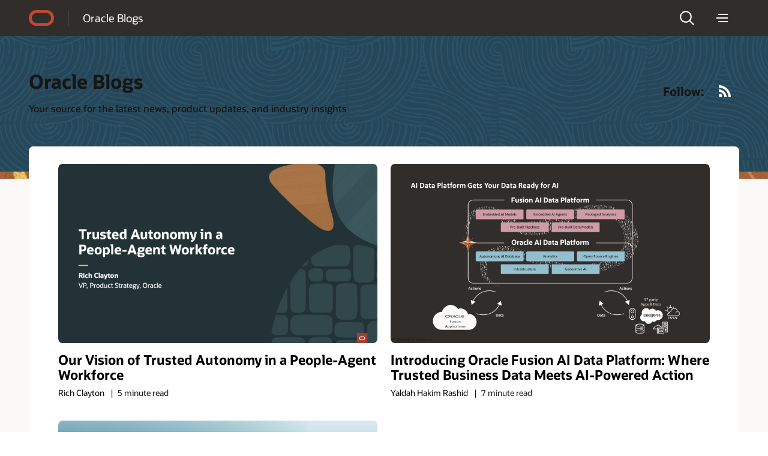

--- FILE ---
content_type: text/html; charset=UTF-8
request_url: https://blogs.oracle.com/
body_size: 39331
content:
<!doctype html>
<html lang="en-US">

<head>
  <meta http-equiv="Content-Type" content="text/html; charset=UTF-8">
  <meta charset="UTF-8">
  <meta name="viewport" content="width=device-width, initial-scale=1, shrink-to-fit=no">
  <link rel="alternate" type="application/rss+xml" title="Oracle Blogs" href="https://blogs.oracle.com/rss">
  <script async="async" type="text/javascript"
    src="//consent.trustarc.com/notice?domain=oracle.com&c=teconsent&js=bb&noticeType=bb&text=true&gtm=1&cdn=1&pcookie"
    crossorigin=""></script>
  <!-- DTM/Launch embed code - Header -->
  <script src="//assets.adobedtm.com/6f37a0dc9cdbe818dc4979828b58b88e3f060ea4/satelliteLib-e598c5b61e39a10b402e048e87dd27b0f1cd2d4c.js"></script>
  <title>Oracle Blogs</title>
        <script>
            document.addEventListener("DOMContentLoaded", function() {
                let textWrapElements = document.querySelectorAll('.text-wrap');
                for (const element of textWrapElements) {
                    if (element.offsetHeight >= 130) {
                        let placeholderDiv = document.createElement('div');
                        placeholderDiv.classList.add('readmore');
                        placeholderDiv.innerText = 'Show more';
                        element.classList.add('text-wrap-short');
                        element.parentNode.appendChild(placeholderDiv);
                        readMoreFunc(element, placeholderDiv);
                    }
                }
                function readMoreFunc(elem, showMoreBtn) {
                        showMoreBtn.addEventListener('click', function () {
                        if (elem.classList.contains('text-wrap-short')) {
                            elem.classList.remove('text-wrap-short');
                            showMoreBtn.innerText = "Show less";
                        } else {
                            elem.classList.add('text-wrap-short');
                            showMoreBtn.innerText = "Show more";
                        }
                    });
                }

            });
        </script>

        	<style>img:is([sizes="auto" i], [sizes^="auto," i]) { contain-intrinsic-size: 3000px 1500px }</style>
	<link rel="alternate" type="application/rss+xml" title="Oracle Blogs &raquo; Feed" href="https://blogs.oracle.com/feed" />
<script>
window._wpemojiSettings = {"baseUrl":"https:\/\/s.w.org\/images\/core\/emoji\/16.0.1\/72x72\/","ext":".png","svgUrl":"https:\/\/s.w.org\/images\/core\/emoji\/16.0.1\/svg\/","svgExt":".svg","source":{"concatemoji":"https:\/\/blogs.oracle.com\/wp-includes\/js\/wp-emoji-release.min.js"}};
/*! This file is auto-generated */
!function(s,n){var o,i,e;function c(e){try{var t={supportTests:e,timestamp:(new Date).valueOf()};sessionStorage.setItem(o,JSON.stringify(t))}catch(e){}}function p(e,t,n){e.clearRect(0,0,e.canvas.width,e.canvas.height),e.fillText(t,0,0);var t=new Uint32Array(e.getImageData(0,0,e.canvas.width,e.canvas.height).data),a=(e.clearRect(0,0,e.canvas.width,e.canvas.height),e.fillText(n,0,0),new Uint32Array(e.getImageData(0,0,e.canvas.width,e.canvas.height).data));return t.every(function(e,t){return e===a[t]})}function u(e,t){e.clearRect(0,0,e.canvas.width,e.canvas.height),e.fillText(t,0,0);for(var n=e.getImageData(16,16,1,1),a=0;a<n.data.length;a++)if(0!==n.data[a])return!1;return!0}function f(e,t,n,a){switch(t){case"flag":return n(e,"\ud83c\udff3\ufe0f\u200d\u26a7\ufe0f","\ud83c\udff3\ufe0f\u200b\u26a7\ufe0f")?!1:!n(e,"\ud83c\udde8\ud83c\uddf6","\ud83c\udde8\u200b\ud83c\uddf6")&&!n(e,"\ud83c\udff4\udb40\udc67\udb40\udc62\udb40\udc65\udb40\udc6e\udb40\udc67\udb40\udc7f","\ud83c\udff4\u200b\udb40\udc67\u200b\udb40\udc62\u200b\udb40\udc65\u200b\udb40\udc6e\u200b\udb40\udc67\u200b\udb40\udc7f");case"emoji":return!a(e,"\ud83e\udedf")}return!1}function g(e,t,n,a){var r="undefined"!=typeof WorkerGlobalScope&&self instanceof WorkerGlobalScope?new OffscreenCanvas(300,150):s.createElement("canvas"),o=r.getContext("2d",{willReadFrequently:!0}),i=(o.textBaseline="top",o.font="600 32px Arial",{});return e.forEach(function(e){i[e]=t(o,e,n,a)}),i}function t(e){var t=s.createElement("script");t.src=e,t.defer=!0,s.head.appendChild(t)}"undefined"!=typeof Promise&&(o="wpEmojiSettingsSupports",i=["flag","emoji"],n.supports={everything:!0,everythingExceptFlag:!0},e=new Promise(function(e){s.addEventListener("DOMContentLoaded",e,{once:!0})}),new Promise(function(t){var n=function(){try{var e=JSON.parse(sessionStorage.getItem(o));if("object"==typeof e&&"number"==typeof e.timestamp&&(new Date).valueOf()<e.timestamp+604800&&"object"==typeof e.supportTests)return e.supportTests}catch(e){}return null}();if(!n){if("undefined"!=typeof Worker&&"undefined"!=typeof OffscreenCanvas&&"undefined"!=typeof URL&&URL.createObjectURL&&"undefined"!=typeof Blob)try{var e="postMessage("+g.toString()+"("+[JSON.stringify(i),f.toString(),p.toString(),u.toString()].join(",")+"));",a=new Blob([e],{type:"text/javascript"}),r=new Worker(URL.createObjectURL(a),{name:"wpTestEmojiSupports"});return void(r.onmessage=function(e){c(n=e.data),r.terminate(),t(n)})}catch(e){}c(n=g(i,f,p,u))}t(n)}).then(function(e){for(var t in e)n.supports[t]=e[t],n.supports.everything=n.supports.everything&&n.supports[t],"flag"!==t&&(n.supports.everythingExceptFlag=n.supports.everythingExceptFlag&&n.supports[t]);n.supports.everythingExceptFlag=n.supports.everythingExceptFlag&&!n.supports.flag,n.DOMReady=!1,n.readyCallback=function(){n.DOMReady=!0}}).then(function(){return e}).then(function(){var e;n.supports.everything||(n.readyCallback(),(e=n.source||{}).concatemoji?t(e.concatemoji):e.wpemoji&&e.twemoji&&(t(e.twemoji),t(e.wpemoji)))}))}((window,document),window._wpemojiSettings);
</script>
<style id='wp-emoji-styles-inline-css'>

	img.wp-smiley, img.emoji {
		display: inline !important;
		border: none !important;
		box-shadow: none !important;
		height: 1em !important;
		width: 1em !important;
		margin: 0 0.07em !important;
		vertical-align: -0.1em !important;
		background: none !important;
		padding: 0 !important;
	}
</style>
<link rel='stylesheet' id='wp-block-library-css' href='https://blogs.oracle.com/wp-includes/css/dist/block-library/style.min.css' media='all' />
<style id='wp-block-library-theme-inline-css'>
.wp-block-audio :where(figcaption){color:#555;font-size:13px;text-align:center}.is-dark-theme .wp-block-audio :where(figcaption){color:#ffffffa6}.wp-block-audio{margin:0 0 1em}.wp-block-code{border:1px solid #ccc;border-radius:4px;font-family:Menlo,Consolas,monaco,monospace;padding:.8em 1em}.wp-block-embed :where(figcaption){color:#555;font-size:13px;text-align:center}.is-dark-theme .wp-block-embed :where(figcaption){color:#ffffffa6}.wp-block-embed{margin:0 0 1em}.blocks-gallery-caption{color:#555;font-size:13px;text-align:center}.is-dark-theme .blocks-gallery-caption{color:#ffffffa6}:root :where(.wp-block-image figcaption){color:#555;font-size:13px;text-align:center}.is-dark-theme :root :where(.wp-block-image figcaption){color:#ffffffa6}.wp-block-image{margin:0 0 1em}.wp-block-pullquote{border-bottom:4px solid;border-top:4px solid;color:currentColor;margin-bottom:1.75em}.wp-block-pullquote cite,.wp-block-pullquote footer,.wp-block-pullquote__citation{color:currentColor;font-size:.8125em;font-style:normal;text-transform:uppercase}.wp-block-quote{border-left:.25em solid;margin:0 0 1.75em;padding-left:1em}.wp-block-quote cite,.wp-block-quote footer{color:currentColor;font-size:.8125em;font-style:normal;position:relative}.wp-block-quote:where(.has-text-align-right){border-left:none;border-right:.25em solid;padding-left:0;padding-right:1em}.wp-block-quote:where(.has-text-align-center){border:none;padding-left:0}.wp-block-quote.is-large,.wp-block-quote.is-style-large,.wp-block-quote:where(.is-style-plain){border:none}.wp-block-search .wp-block-search__label{font-weight:700}.wp-block-search__button{border:1px solid #ccc;padding:.375em .625em}:where(.wp-block-group.has-background){padding:1.25em 2.375em}.wp-block-separator.has-css-opacity{opacity:.4}.wp-block-separator{border:none;border-bottom:2px solid;margin-left:auto;margin-right:auto}.wp-block-separator.has-alpha-channel-opacity{opacity:1}.wp-block-separator:not(.is-style-wide):not(.is-style-dots){width:100px}.wp-block-separator.has-background:not(.is-style-dots){border-bottom:none;height:1px}.wp-block-separator.has-background:not(.is-style-wide):not(.is-style-dots){height:2px}.wp-block-table{margin:0 0 1em}.wp-block-table td,.wp-block-table th{word-break:normal}.wp-block-table :where(figcaption){color:#555;font-size:13px;text-align:center}.is-dark-theme .wp-block-table :where(figcaption){color:#ffffffa6}.wp-block-video :where(figcaption){color:#555;font-size:13px;text-align:center}.is-dark-theme .wp-block-video :where(figcaption){color:#ffffffa6}.wp-block-video{margin:0 0 1em}:root :where(.wp-block-template-part.has-background){margin-bottom:0;margin-top:0;padding:1.25em 2.375em}
</style>
<style id='classic-theme-styles-inline-css'>
/*! This file is auto-generated */
.wp-block-button__link{color:#fff;background-color:#32373c;border-radius:9999px;box-shadow:none;text-decoration:none;padding:calc(.667em + 2px) calc(1.333em + 2px);font-size:1.125em}.wp-block-file__button{background:#32373c;color:#fff;text-decoration:none}
</style>
<style id='global-styles-inline-css'>
:root{--wp--preset--aspect-ratio--square: 1;--wp--preset--aspect-ratio--4-3: 4/3;--wp--preset--aspect-ratio--3-4: 3/4;--wp--preset--aspect-ratio--3-2: 3/2;--wp--preset--aspect-ratio--2-3: 2/3;--wp--preset--aspect-ratio--16-9: 16/9;--wp--preset--aspect-ratio--9-16: 9/16;--wp--preset--color--black: #000000;--wp--preset--color--cyan-bluish-gray: #abb8c3;--wp--preset--color--white: #ffffff;--wp--preset--color--pale-pink: #f78da7;--wp--preset--color--vivid-red: #cf2e2e;--wp--preset--color--luminous-vivid-orange: #ff6900;--wp--preset--color--luminous-vivid-amber: #fcb900;--wp--preset--color--light-green-cyan: #7bdcb5;--wp--preset--color--vivid-green-cyan: #00d084;--wp--preset--color--pale-cyan-blue: #8ed1fc;--wp--preset--color--vivid-cyan-blue: #0693e3;--wp--preset--color--vivid-purple: #9b51e0;--wp--preset--gradient--vivid-cyan-blue-to-vivid-purple: linear-gradient(135deg,rgba(6,147,227,1) 0%,rgb(155,81,224) 100%);--wp--preset--gradient--light-green-cyan-to-vivid-green-cyan: linear-gradient(135deg,rgb(122,220,180) 0%,rgb(0,208,130) 100%);--wp--preset--gradient--luminous-vivid-amber-to-luminous-vivid-orange: linear-gradient(135deg,rgba(252,185,0,1) 0%,rgba(255,105,0,1) 100%);--wp--preset--gradient--luminous-vivid-orange-to-vivid-red: linear-gradient(135deg,rgba(255,105,0,1) 0%,rgb(207,46,46) 100%);--wp--preset--gradient--very-light-gray-to-cyan-bluish-gray: linear-gradient(135deg,rgb(238,238,238) 0%,rgb(169,184,195) 100%);--wp--preset--gradient--cool-to-warm-spectrum: linear-gradient(135deg,rgb(74,234,220) 0%,rgb(151,120,209) 20%,rgb(207,42,186) 40%,rgb(238,44,130) 60%,rgb(251,105,98) 80%,rgb(254,248,76) 100%);--wp--preset--gradient--blush-light-purple: linear-gradient(135deg,rgb(255,206,236) 0%,rgb(152,150,240) 100%);--wp--preset--gradient--blush-bordeaux: linear-gradient(135deg,rgb(254,205,165) 0%,rgb(254,45,45) 50%,rgb(107,0,62) 100%);--wp--preset--gradient--luminous-dusk: linear-gradient(135deg,rgb(255,203,112) 0%,rgb(199,81,192) 50%,rgb(65,88,208) 100%);--wp--preset--gradient--pale-ocean: linear-gradient(135deg,rgb(255,245,203) 0%,rgb(182,227,212) 50%,rgb(51,167,181) 100%);--wp--preset--gradient--electric-grass: linear-gradient(135deg,rgb(202,248,128) 0%,rgb(113,206,126) 100%);--wp--preset--gradient--midnight: linear-gradient(135deg,rgb(2,3,129) 0%,rgb(40,116,252) 100%);--wp--preset--font-size--small: 13px;--wp--preset--font-size--medium: 20px;--wp--preset--font-size--large: 36px;--wp--preset--font-size--x-large: 42px;--wp--preset--spacing--20: 0.44rem;--wp--preset--spacing--30: 0.67rem;--wp--preset--spacing--40: 1rem;--wp--preset--spacing--50: 1.5rem;--wp--preset--spacing--60: 2.25rem;--wp--preset--spacing--70: 3.38rem;--wp--preset--spacing--80: 5.06rem;--wp--preset--shadow--natural: 6px 6px 9px rgba(0, 0, 0, 0.2);--wp--preset--shadow--deep: 12px 12px 50px rgba(0, 0, 0, 0.4);--wp--preset--shadow--sharp: 6px 6px 0px rgba(0, 0, 0, 0.2);--wp--preset--shadow--outlined: 6px 6px 0px -3px rgba(255, 255, 255, 1), 6px 6px rgba(0, 0, 0, 1);--wp--preset--shadow--crisp: 6px 6px 0px rgba(0, 0, 0, 1);}:where(.is-layout-flex){gap: 0.5em;}:where(.is-layout-grid){gap: 0.5em;}body .is-layout-flex{display: flex;}.is-layout-flex{flex-wrap: wrap;align-items: center;}.is-layout-flex > :is(*, div){margin: 0;}body .is-layout-grid{display: grid;}.is-layout-grid > :is(*, div){margin: 0;}:where(.wp-block-columns.is-layout-flex){gap: 2em;}:where(.wp-block-columns.is-layout-grid){gap: 2em;}:where(.wp-block-post-template.is-layout-flex){gap: 1.25em;}:where(.wp-block-post-template.is-layout-grid){gap: 1.25em;}.has-black-color{color: var(--wp--preset--color--black) !important;}.has-cyan-bluish-gray-color{color: var(--wp--preset--color--cyan-bluish-gray) !important;}.has-white-color{color: var(--wp--preset--color--white) !important;}.has-pale-pink-color{color: var(--wp--preset--color--pale-pink) !important;}.has-vivid-red-color{color: var(--wp--preset--color--vivid-red) !important;}.has-luminous-vivid-orange-color{color: var(--wp--preset--color--luminous-vivid-orange) !important;}.has-luminous-vivid-amber-color{color: var(--wp--preset--color--luminous-vivid-amber) !important;}.has-light-green-cyan-color{color: var(--wp--preset--color--light-green-cyan) !important;}.has-vivid-green-cyan-color{color: var(--wp--preset--color--vivid-green-cyan) !important;}.has-pale-cyan-blue-color{color: var(--wp--preset--color--pale-cyan-blue) !important;}.has-vivid-cyan-blue-color{color: var(--wp--preset--color--vivid-cyan-blue) !important;}.has-vivid-purple-color{color: var(--wp--preset--color--vivid-purple) !important;}.has-black-background-color{background-color: var(--wp--preset--color--black) !important;}.has-cyan-bluish-gray-background-color{background-color: var(--wp--preset--color--cyan-bluish-gray) !important;}.has-white-background-color{background-color: var(--wp--preset--color--white) !important;}.has-pale-pink-background-color{background-color: var(--wp--preset--color--pale-pink) !important;}.has-vivid-red-background-color{background-color: var(--wp--preset--color--vivid-red) !important;}.has-luminous-vivid-orange-background-color{background-color: var(--wp--preset--color--luminous-vivid-orange) !important;}.has-luminous-vivid-amber-background-color{background-color: var(--wp--preset--color--luminous-vivid-amber) !important;}.has-light-green-cyan-background-color{background-color: var(--wp--preset--color--light-green-cyan) !important;}.has-vivid-green-cyan-background-color{background-color: var(--wp--preset--color--vivid-green-cyan) !important;}.has-pale-cyan-blue-background-color{background-color: var(--wp--preset--color--pale-cyan-blue) !important;}.has-vivid-cyan-blue-background-color{background-color: var(--wp--preset--color--vivid-cyan-blue) !important;}.has-vivid-purple-background-color{background-color: var(--wp--preset--color--vivid-purple) !important;}.has-black-border-color{border-color: var(--wp--preset--color--black) !important;}.has-cyan-bluish-gray-border-color{border-color: var(--wp--preset--color--cyan-bluish-gray) !important;}.has-white-border-color{border-color: var(--wp--preset--color--white) !important;}.has-pale-pink-border-color{border-color: var(--wp--preset--color--pale-pink) !important;}.has-vivid-red-border-color{border-color: var(--wp--preset--color--vivid-red) !important;}.has-luminous-vivid-orange-border-color{border-color: var(--wp--preset--color--luminous-vivid-orange) !important;}.has-luminous-vivid-amber-border-color{border-color: var(--wp--preset--color--luminous-vivid-amber) !important;}.has-light-green-cyan-border-color{border-color: var(--wp--preset--color--light-green-cyan) !important;}.has-vivid-green-cyan-border-color{border-color: var(--wp--preset--color--vivid-green-cyan) !important;}.has-pale-cyan-blue-border-color{border-color: var(--wp--preset--color--pale-cyan-blue) !important;}.has-vivid-cyan-blue-border-color{border-color: var(--wp--preset--color--vivid-cyan-blue) !important;}.has-vivid-purple-border-color{border-color: var(--wp--preset--color--vivid-purple) !important;}.has-vivid-cyan-blue-to-vivid-purple-gradient-background{background: var(--wp--preset--gradient--vivid-cyan-blue-to-vivid-purple) !important;}.has-light-green-cyan-to-vivid-green-cyan-gradient-background{background: var(--wp--preset--gradient--light-green-cyan-to-vivid-green-cyan) !important;}.has-luminous-vivid-amber-to-luminous-vivid-orange-gradient-background{background: var(--wp--preset--gradient--luminous-vivid-amber-to-luminous-vivid-orange) !important;}.has-luminous-vivid-orange-to-vivid-red-gradient-background{background: var(--wp--preset--gradient--luminous-vivid-orange-to-vivid-red) !important;}.has-very-light-gray-to-cyan-bluish-gray-gradient-background{background: var(--wp--preset--gradient--very-light-gray-to-cyan-bluish-gray) !important;}.has-cool-to-warm-spectrum-gradient-background{background: var(--wp--preset--gradient--cool-to-warm-spectrum) !important;}.has-blush-light-purple-gradient-background{background: var(--wp--preset--gradient--blush-light-purple) !important;}.has-blush-bordeaux-gradient-background{background: var(--wp--preset--gradient--blush-bordeaux) !important;}.has-luminous-dusk-gradient-background{background: var(--wp--preset--gradient--luminous-dusk) !important;}.has-pale-ocean-gradient-background{background: var(--wp--preset--gradient--pale-ocean) !important;}.has-electric-grass-gradient-background{background: var(--wp--preset--gradient--electric-grass) !important;}.has-midnight-gradient-background{background: var(--wp--preset--gradient--midnight) !important;}.has-small-font-size{font-size: var(--wp--preset--font-size--small) !important;}.has-medium-font-size{font-size: var(--wp--preset--font-size--medium) !important;}.has-large-font-size{font-size: var(--wp--preset--font-size--large) !important;}.has-x-large-font-size{font-size: var(--wp--preset--font-size--x-large) !important;}
:where(.wp-block-post-template.is-layout-flex){gap: 1.25em;}:where(.wp-block-post-template.is-layout-grid){gap: 1.25em;}
:where(.wp-block-columns.is-layout-flex){gap: 2em;}:where(.wp-block-columns.is-layout-grid){gap: 2em;}
:root :where(.wp-block-pullquote){font-size: 1.5em;line-height: 1.6;}
</style>
<link rel='stylesheet' id='redwood-style-css' href='https://blogs.oracle.com/wp-content/themes/oracleredwoodblog/style.css' media='all' />
<link rel='stylesheet' id='redwood-style-custom-css' href='https://blogs.oracle.com/wp-content/themes/oracleredwoodblog/assets/css/custom.css' media='all' />
<script src="https://blogs.oracle.com/wp-includes/js/jquery/jquery.min.js" id="jquery-core-js"></script>
<script src="https://blogs.oracle.com/wp-includes/js/jquery/jquery-migrate.min.js" id="jquery-migrate-js"></script>
<script src="https://blogs.oracle.com/wp-content/themes/oracleredwoodblog/js/redwood-blogs.js" id="redwood-blogs-js"></script>
<script src="https://blogs.oracle.com/wp-content/themes/oracleredwoodblog/js/oracle-scripts.js" id="oracle-scripts-js"></script>
<link rel="https://api.w.org/" href="https://blogs.oracle.com/wp-json/" /><link rel="EditURI" type="application/rsd+xml" title="RSD" href="https://blogs.oracle.com/xmlrpc.php?rsd" />
<meta name="category" content="" />
<meta name="keywords" content="">
<meta name="Language" content="en-US">
<meta name="country" content="US" />
<meta name="title" content="Oracle Blogs| Oracle Blogs" />
<meta name="host_name" content="http://blogs.oracle.com">
<meta name="blog_name" content="Oracle Blogs" />
<meta name="robots" content="index,follow">
<meta name="google-site-verification" content="_7EWTOBSjuvMQUl6YerAWKH_uMtn2f0cLxlk2sFWS2Q">
<meta name="description" content="Oracle Blog" />
    <style>
        #wp-admin-bar-blog-1 {
            display: none !important;
        }
    </style>
    
<script>!function(){function o(n,i){if(n&&i)for(var r in i)i.hasOwnProperty(r)&&(void 0===n[r]?n[r]=i[r]:n[r].constructor===Object&&i[r].constructor===Object?o(n[r],i[r]):n[r]=i[r])}try{var n=decodeURIComponent("%7B%22ResourceTiming%22%3A%20%7B%20%22clearOnBeacon%22%3A%20true%20%7D%20%7D");if(n.length>0&&window.JSON&&"function"==typeof window.JSON.parse){var i=JSON.parse(n);void 0!==window.BOOMR_config?o(window.BOOMR_config,i):window.BOOMR_config=i}}catch(r){window.console&&"function"==typeof window.console.error&&console.error("mPulse: Could not parse configuration",r)}}();</script>
                              <script>!function(e){var n="https://s.go-mpulse.net/boomerang/";if("False"=="True")e.BOOMR_config=e.BOOMR_config||{},e.BOOMR_config.PageParams=e.BOOMR_config.PageParams||{},e.BOOMR_config.PageParams.pci=!0,n="https://s2.go-mpulse.net/boomerang/";if(window.BOOMR_API_key="G52AM-AGLAF-9JTSA-TBAP5-PCJJE",function(){function e(){if(!o){var e=document.createElement("script");e.id="boomr-scr-as",e.src=window.BOOMR.url,e.async=!0,i.parentNode.appendChild(e),o=!0}}function t(e){o=!0;var n,t,a,r,d=document,O=window;if(window.BOOMR.snippetMethod=e?"if":"i",t=function(e,n){var t=d.createElement("script");t.id=n||"boomr-if-as",t.src=window.BOOMR.url,BOOMR_lstart=(new Date).getTime(),e=e||d.body,e.appendChild(t)},!window.addEventListener&&window.attachEvent&&navigator.userAgent.match(/MSIE [67]\./))return window.BOOMR.snippetMethod="s",void t(i.parentNode,"boomr-async");a=document.createElement("IFRAME"),a.src="about:blank",a.title="",a.role="presentation",a.loading="eager",r=(a.frameElement||a).style,r.width=0,r.height=0,r.border=0,r.display="none",i.parentNode.appendChild(a);try{O=a.contentWindow,d=O.document.open()}catch(_){n=document.domain,a.src="javascript:var d=document.open();d.domain='"+n+"';void(0);",O=a.contentWindow,d=O.document.open()}if(n)d._boomrl=function(){this.domain=n,t()},d.write("<bo"+"dy onload='document._boomrl();'>");else if(O._boomrl=function(){t()},O.addEventListener)O.addEventListener("load",O._boomrl,!1);else if(O.attachEvent)O.attachEvent("onload",O._boomrl);d.close()}function a(e){window.BOOMR_onload=e&&e.timeStamp||(new Date).getTime()}if(!window.BOOMR||!window.BOOMR.version&&!window.BOOMR.snippetExecuted){window.BOOMR=window.BOOMR||{},window.BOOMR.snippetStart=(new Date).getTime(),window.BOOMR.snippetExecuted=!0,window.BOOMR.snippetVersion=12,window.BOOMR.url=n+"G52AM-AGLAF-9JTSA-TBAP5-PCJJE";var i=document.currentScript||document.getElementsByTagName("script")[0],o=!1,r=document.createElement("link");if(r.relList&&"function"==typeof r.relList.supports&&r.relList.supports("preload")&&"as"in r)window.BOOMR.snippetMethod="p",r.href=window.BOOMR.url,r.rel="preload",r.as="script",r.addEventListener("load",e),r.addEventListener("error",function(){t(!0)}),setTimeout(function(){if(!o)t(!0)},3e3),BOOMR_lstart=(new Date).getTime(),i.parentNode.appendChild(r);else t(!1);if(window.addEventListener)window.addEventListener("load",a,!1);else if(window.attachEvent)window.attachEvent("onload",a)}}(),"".length>0)if(e&&"performance"in e&&e.performance&&"function"==typeof e.performance.setResourceTimingBufferSize)e.performance.setResourceTimingBufferSize();!function(){if(BOOMR=e.BOOMR||{},BOOMR.plugins=BOOMR.plugins||{},!BOOMR.plugins.AK){var n=""=="true"?1:0,t="",a="aoe3awqxgyvem2l6vjoa-f-5390559ef-clientnsv4-s.akamaihd.net",i="false"=="true"?2:1,o={"ak.v":"39","ak.cp":"87563","ak.ai":parseInt("165106",10),"ak.ol":"0","ak.cr":14,"ak.ipv":4,"ak.proto":"h2","ak.rid":"47a527e5","ak.r":47369,"ak.a2":n,"ak.m":"dscx","ak.n":"essl","ak.bpcip":"3.137.176.0","ak.cport":42756,"ak.gh":"23.208.24.106","ak.quicv":"","ak.tlsv":"tls1.3","ak.0rtt":"","ak.0rtt.ed":"","ak.csrc":"-","ak.acc":"","ak.t":"1769908828","ak.ak":"hOBiQwZUYzCg5VSAfCLimQ==MB5MCexWWXrLuXSmrjKdVmoNhZQlQ6JzanQfKgKZpx4wdWL8ryOYVc0Srl8B6vjtkX7QWBSJ8Emgc2ZHn23imSoe6zh13DXgcsN/AgO1Cl+rTxkA+N+ZSMn+JxX2saiRXP7XlrXavtf5gkQnICHKPQZ2KAp27NNdAby3zKADfKoYVlokbNq8N5wmk4uXJx0G09hKWFxTfwjJWILM9vteMiTnQDvCCFfQExTpxQGVH9+01WR90Iav3JAoBM9NcLNQ4uGR017pwwaXInsxUkYe25P/Z/pABCXa6aE/OqoTJkdyEzfKqVrSakmBkt1gSRZ2PXCToQNfYK9HLHK3N1gDGLq+mx/ybBl7K++61odf5i/oDYn6XA0tuqr5Q/aBkGCP8xLqclrqlbXDtBTtsxqivWuHlwMee7GuD+ziq5UD3gQ=","ak.pv":"324","ak.dpoabenc":"","ak.tf":i};if(""!==t)o["ak.ruds"]=t;var r={i:!1,av:function(n){var t="http.initiator";if(n&&(!n[t]||"spa_hard"===n[t]))o["ak.feo"]=void 0!==e.aFeoApplied?1:0,BOOMR.addVar(o)},rv:function(){var e=["ak.bpcip","ak.cport","ak.cr","ak.csrc","ak.gh","ak.ipv","ak.m","ak.n","ak.ol","ak.proto","ak.quicv","ak.tlsv","ak.0rtt","ak.0rtt.ed","ak.r","ak.acc","ak.t","ak.tf"];BOOMR.removeVar(e)}};BOOMR.plugins.AK={akVars:o,akDNSPreFetchDomain:a,init:function(){if(!r.i){var e=BOOMR.subscribe;e("before_beacon",r.av,null,null),e("onbeacon",r.rv,null,null),r.i=!0}return this},is_complete:function(){return!0}}}}()}(window);</script></head>

<body class="home blog wp-embed-responsive wp-theme-oracleredwoodblog f20 f20v1">
  <div>
    <div id="page" class="f20w1">
      <!-- U18v2 -->
      <div class="u18 u18v2" data-a11y="true">

        <div id="u18skip2" aria-expanded="false">
          <ul>
            <li><a id="u18acc" href="https://www.oracle.com/corporate/accessibility/">Accessibility Policy</a></li>
            <li><a id="u18skip2c" href="#maincontent">Skip to content</a></li>
          </ul>
        </div>

        <nav role="banner">
          <div class="u18w1 cwidth">

            <div class="u18w2">
              <div class="u18-logo"><a href="/"><span>Oracle</span></a></div>
              <div class="u18-title">
                <a href="https://blogs.oracle.com/" rel="home"> Oracle Blogs</a>
              </div>
            </div>

            <div class="u18w3">
              <div class="u18-search">
    <div class="u18-searchlink">
        <a href="#search" aria-label="Open Search Field" aria-haspopup="dialog" role="button"><span>Search</span></a>
    </div>
    <div class="u18-searchform" aria-hidden="true">
            <a class="u18-search-action" id="u18exitsearch" href="#exitsearch" aria-label="Exit Search Field" role="button"><span>Exit Search Field</span></a>
            <form role="search"  class="oform" >
                <input class="u18-search-input" placeholder="Enter search... " type="search"  value="" name="s" id="search" />
                <input class="u18-search-submit" type="submit" value="">
                <a class="u18-search-action" id="u18clearsearch" href="#clearsearch" aria-label="Clear Search Field" tabindex="-1" role="button"><span>Clear Search Field</span></a>
            </form>
    </div>
</div>              <div class="u18-menudd u18-dd">
    <div class="u18-hamburger u18-ddlink">
        <a href="#menu" aria-label="Menu" aria-haspopup="true" role="button"><span>Menu</span></a>
    </div>
    <div class="u18-menuoptions u18-menu" aria-hidden="true" role="navigation">
    <div class="blogs-nav" id="blogs-category-nav">
            
                         
        <ul>
        <li><a href="/">Blogs Home</a></li>
        <li><a href="https://blogs.oracle.com/rss">RSS</a></li>
        </ul>
        </div>
    </div>
</div>
<script>
    document.addEventListener('DOMContentLoaded', function() {
        const parentLinks = document.querySelectorAll('.parent-category');
        const backButtons = document.querySelectorAll('.back-btn');
        

        // Event listener for parent category links
        parentLinks.forEach(link => {
            link.addEventListener('click', function(event) {
                const hasChildren = this.getAttribute('data-has-children') === 'true';
                if (hasChildren) {
                    event.preventDefault(); // Prevent default anchor behavior if there are children
                    const childContainer = this.nextElementSibling;
                    const allSiblings = this.closest('ul').children;
                   
                    for (let sibling of allSiblings) {
                        if (sibling !== this.parentElement) {
                            sibling.style.display = 'none'; // Hide other parent categories
                        }
                        if(sibling === this.parentElement){
                            this.style.display = 'none';
                        }
                    }
                    if (childContainer) {
                        childContainer.style.display = (childContainer.style.display === 'none' || childContainer.style.display === '') ? 'block' : 'none';
                        // if(childContainer.style.display === "none"){
                        //     categoryHeading.style.display = 'none';
                        // }
                    }
                }
                // If no children, the default behavior will occur
            });
        });
        // Event listener for back buttons
        backButtons.forEach(button => {
            button.addEventListener('click', function() {
                const childContainer = this.parentElement;
               
                if (childContainer) {
                    childContainer.style.display = 'none'; // Hide child categories
                    childContainer.previousElementSibling.style.display = ''
                }
                
               
                // Show all sibling categories again
                const allSiblings = this.closest('ul').children;
                for (let sibling of allSiblings) {
                    sibling.style.display = ''; // Reset display for siblings
                }
            });
        });
    });

</script>
            </div>

          </div>
        </nav>
        <a id="maincontent"></a>
      </div>
      <!-- /U18v2 -->

<section class="rh03 rh03v5 rw-ocean-150bg rw-pattern16w rw-pattern-15p rw-strip rw-strip-custom social rw-pattern-load">
    <div class="rh03w1 cwidth social-wrapper">
        <div class="rh03pgtitle">
            <h1 class="blog-name">Oracle Blogs</h1>            <div class="rh03subtitle">
                <p>Your source for the latest news, product updates, and industry insights</p>
            </div>
        </div>

        <div class="social-share-wrapper withoutcontent" style="display: flex">
            <label id="social-share">Follow: </label>
            <ul class="social-share" aria-labelledby="social-share">
                <li>
                    <a href="https://blogs.oracle.com/rss" title="Oracle blog RSS" class="icn-rss" target="_blank">
                        <span class="sr-only">RSS</span>
                    </a>
                </li>
                <li>
                    <a href="#" title="Oracle blog on Facebook" class="icn-facebook" id="facebook-url" target="_blank">
                        <span class="sr-only">Facebook</span>
                    </a>
                </li>
                <li>
                    <a href="#" title="Oracle blog on Twitter" class="icn-twitter" id="twitter-url" target="_blank">
                        <span class="sr-only">Twitter</span>
                    </a>
                </li>
                <li>
                    <a href="#" title="Oracle blog on LinkedIn" class="icn-linkedin" id="linkedin-url" target="_blank">
                        <span class="sr-only">LinkedIn</span>
                    </a>
                </li>
                <li>
                    <a href="#" title="Oracle blog on YouTube" class="icn-youtube" id="youtube-url" target="_blank">
                        <span class="sr-only">YouTube</span>
                    </a>
                </li>
                <li>
                    <a href="#" title="Oracle blog on Instagram" class="icn-instagram" id="instagram-url" target="_blank">
                        <span class="sr-only">Instagram</span>
                    </a>
                </li>
            </ul>
        </div>
    </div>

    <!-- Optimized background using CSS -->
    <div class="rh03customstrip" style="background-image: url('https://www.oracle.com/asset/web/i/rw-strip-sienna.gif'); background-size: cover; background-position: center;"></div>
</section>
        <section class="rh06 rh06v2 xwidth cpad" data-trackas="rh06" data-ocomid="rh06" data-a11y="true">
            <div class="rh06w1 cwidth">
                    <div class="blogtile" role="article" aria-label="Our Vision of Trusted Autonomy in a People-Agent Workforce">
        <div class="blogtile-w1">
            <a href="https://blogs.oracle.com/cloud-infrastructure/autonomy-in-a-peopleagent-workforce" tabindex="-1" aria-label="Our Vision of Trusted Autonomy in a People-Agent Workforce">
                <img width="1919" height="1077" src="https://blogs.oracle.com/wp-content/uploads/sites/83/2025/10/RC-01-Blog-AIDP.png" class="wps-image wp-post-image" alt="Our Vision of Trusted Autonomy in a People-Agent Workforce" loading="lazy" decoding="async" fetchpriority="low" srcset="https://blogs.oracle.com/wp-content/uploads/sites/83/2025/10/RC-01-Blog-AIDP.png 1919w, https://blogs.oracle.com/wp-content/uploads/sites/83/2025/10/RC-01-Blog-AIDP-300x168.png 300w, https://blogs.oracle.com/wp-content/uploads/sites/83/2025/10/RC-01-Blog-AIDP-1024x575.png 1024w, https://blogs.oracle.com/wp-content/uploads/sites/83/2025/10/RC-01-Blog-AIDP-768x431.png 768w, https://blogs.oracle.com/wp-content/uploads/sites/83/2025/10/RC-01-Blog-AIDP-1536x862.png 1536w" sizes="auto, (max-width: 1919px) 100vw, 1919px" />            </a>
        </div>

        <div class="blogtile-w2">
            <h2>
                <a href="https://blogs.oracle.com/cloud-infrastructure/autonomy-in-a-peopleagent-workforce" aria-label="Our Vision of Trusted Autonomy in a People-Agent Workforce">
                    Our Vision of Trusted Autonomy in a People-Agent Workforce                </a>
            </h2>

            <div class="blogtile-byline ">
                                    <a href="https://blogs.oracle.com/authors/rich-clayton/" aria-label="Posts by Rich Clayton">Rich Clayton</a>                
                                    <span aria-label="Estimated read time">5 minute read</span>
                            </div>
        </div>
    </div>
        <div class="blogtile" role="article" aria-label="Introducing Oracle Fusion AI Data Platform: Where Trusted Business Data Meets AI-Powered Action">
        <div class="blogtile-w1">
            <a href="https://blogs.oracle.com/analytics/introducing-oracle-fusion-ai-data-platform-where-trusted-business-data-meets-ai-powered-action" tabindex="-1" aria-label="Introducing Oracle Fusion AI Data Platform: Where Trusted Business Data Meets AI-Powered Action">
                <img width="800" height="450" src="https://blogs.oracle.com/wp-content/uploads/sites/86/2025/12/image.png" class="wps-image wp-post-image" alt="Introducing Oracle Fusion AI Data Platform: Where Trusted Business Data Meets AI-Powered Action" loading="lazy" decoding="async" fetchpriority="low" srcset="https://blogs.oracle.com/wp-content/uploads/sites/86/2025/12/image.png 800w, https://blogs.oracle.com/wp-content/uploads/sites/86/2025/12/image-300x169.png 300w, https://blogs.oracle.com/wp-content/uploads/sites/86/2025/12/image-768x432.png 768w" sizes="auto, (max-width: 800px) 100vw, 800px" />            </a>
        </div>

        <div class="blogtile-w2">
            <h2>
                <a href="https://blogs.oracle.com/analytics/introducing-oracle-fusion-ai-data-platform-where-trusted-business-data-meets-ai-powered-action" aria-label="Introducing Oracle Fusion AI Data Platform: Where Trusted Business Data Meets AI-Powered Action">
                    Introducing Oracle Fusion AI Data Platform: Where Trusted Business Data Meets AI-Powered Action                </a>
            </h2>

            <div class="blogtile-byline ">
                                    <a href="https://blogs.oracle.com/authors/yaldah-hakim-rashid/" aria-label="Posts by Yaldah Hakim Rashid">Yaldah Hakim Rashid</a>                
                                    <span aria-label="Estimated read time">7 minute read</span>
                            </div>
        </div>
    </div>
        <div class="blogtile" role="article" aria-label="Learning Never Stops for Top AI Talent – Join Oracle Race to Certification 2025 Today">
        <div class="blogtile-w1">
            <a href="https://blogs.oracle.com/oracleuniversity/learning-never-stops-for-top-ai-talent-race-to-certification" tabindex="-1" aria-label="Learning Never Stops for Top AI Talent – Join Oracle Race to Certification 2025 Today">
                <img width="1200" height="628" src="https://blogs.oracle.com/wp-content/uploads/sites/118/2025/11/social-ORTC2025-Gary-withDate-final-1.png" class="wps-image wp-post-image" alt="Learning Never Stops for Top AI Talent – Join Oracle Race to Certification 2025 Today" loading="lazy" decoding="async" fetchpriority="low" srcset="https://blogs.oracle.com/wp-content/uploads/sites/118/2025/11/social-ORTC2025-Gary-withDate-final-1.png 1200w, https://blogs.oracle.com/wp-content/uploads/sites/118/2025/11/social-ORTC2025-Gary-withDate-final-1-300x157.png 300w, https://blogs.oracle.com/wp-content/uploads/sites/118/2025/11/social-ORTC2025-Gary-withDate-final-1-1024x536.png 1024w, https://blogs.oracle.com/wp-content/uploads/sites/118/2025/11/social-ORTC2025-Gary-withDate-final-1-768x402.png 768w" sizes="auto, (max-width: 1200px) 100vw, 1200px" />            </a>
        </div>

        <div class="blogtile-w2">
            <h2>
                <a href="https://blogs.oracle.com/oracleuniversity/learning-never-stops-for-top-ai-talent-race-to-certification" aria-label="Learning Never Stops for Top AI Talent – Join Oracle Race to Certification 2025 Today">
                    Learning Never Stops for Top AI Talent – Join Oracle Race to Certification 2025 Today                </a>
            </h2>

            <div class="blogtile-byline ">
                                    <a href="https://blogs.oracle.com/authors/damien-carey/" aria-label="Posts by Damien Carey">Damien Carey</a>                
                                    <span aria-label="Estimated read time">4 minute read</span>
                            </div>
        </div>
    </div>
                </div>
        </section>
    <section class="rc89 rc89v1 xwidth cpad" data-trackas="rc89" data-a11y="true">
    <div class="rc89w1 cwidth"><div class="rc89w2"><h2 class="rw-ptitle">Search Oracle Blogs</h2><form class="oform searchform" method="get" id="searchform" role="search" aria-label="Site Search" action="https://blogs.oracle.com/">
    <label class="olbl-nv" for="in-page-search">Search this site</label>
    <input 
        class="rc89search" 
        type="search" 
        value="" 
        name="s" 
        id="in-page-search" 
        placeholder="Search…" 
        aria-label="Search this site"
        aria-describedby="search-instruction" 
        aria-required="true" 
    />
    <span id="search-instruction" class="screen-reader-text">Type your search term and press Enter.</span>
</form></div><div class="rc89w3"><h2 class="rw-ptitle">Receive the latest blog updates</h2>
            <div class="obttns">
                <div>
                    <a href="https://go.oracle.com/LP=28277?elqCampaignId=124071&#038;nsl=ocl&#038;src1=:ow:o:bl:sb:::RC_W%5B…%5DWMK171102P00015:ow:o:bl:sb:::RC_WWMK210603P00162:Blogs_HP_FY22" target="_blank" id="subscribebuttontop" class="o-hf">Subscribe to Oracle Connect email updates</a>
                </div>
            </div>
        </div>
    </div>
</section><section class="rc90 rc90v0 cpad" data-trackas="rc90">
<!-- Current Blog ID is 1. Pillar count: 20 --><!-- PillarBlog_1: https://blogs.oracle.com/cloud-infrastructure/,Oracle Cloud Infrastructure Blog ,OCI123 --><!-- Parsed subsite path: /cloud-infrastructure --><!-- PillarBlog_2: https://blogs.oracle.com/fusioninsider/,The Fusion Insider Blog,fusion123 --><!-- Parsed subsite path: /fusioninsider --><!-- PillarBlog_3: https://blogs.oracle.com/database/,Database Insider Blog,23h --><!-- Parsed subsite path: /database --><!-- PillarBlog_4: https://blogs.oracle.com/modernfinance/,Modern Finance Blog,MF123 --><!-- Parsed subsite path: /modernfinance --><!-- PillarBlog_5: https://blogs.oracle.com/cx/,Customer Experience Blog,CX123 --><!-- Parsed subsite path: /cx --><!-- PillarBlog_6: https://blogs.oracle.com/developers/,Developers Blog,D123 --><!-- Parsed subsite path: /developers --><!-- PillarBlog_7: https://blogs.oracle.com/marketingcloud/,Modern Marketing Blog,MC123 --><!-- Parsed subsite path: /marketingcloud --><!-- PillarBlog_8:  https://blogs.oracle.com/java,Java Blog,JB123 --><!-- Parsed subsite path: /java --><!-- PillarBlog_9: https://blogs.oracle.com/ai-and-datascience/,AI & Data Science Blog,AIDS123 --><!-- Parsed subsite path: /ai-and-datascience --><!-- PillarBlog_10: https://blogs.oracle.com/jobsatoracle/,Oracle Careers Blog,OC123 --><!-- Parsed subsite path: /jobsatoracle --><!-- PillarBlog_11: https://blogs.oracle.com/analytics/,Analytics Blog,AB123 --><!-- Parsed subsite path: /analytics --><!-- PillarBlog_12: https://blogs.oracle.com/oraclehcm/,Human Capital Management Blog,HCM123 --><!-- Parsed subsite path: /oraclehcm --><!-- PillarBlog_13: https://blogs.oracle.com/sustainability/,Sustainability Blog,Sus123 --><!-- Parsed subsite path: /sustainability --><!-- PillarBlog_14: https://blogs.oracle.com/security/,Security Blog,S123 --><!-- Parsed subsite path: /security --><!-- PillarBlog_15: https://blogs.oracle.com/scm/,Supply Chain Management Blog,SCM123 --><!-- Parsed subsite path: /scm --><!-- PillarBlog_16: https://blogs.oracle.com/socialimpact/,Social Impact Blog,SI123 --><!-- Parsed subsite path: /socialimpact --><!-- PillarBlog_17: https://blogs.oracle.com/oracleuniversity/,Oracle University Blog,OU123 --><!-- Parsed subsite path: /oracleuniversity --><!-- PillarBlog_18: https://blogs.oracle.com/academy/,Oracle Academy,OA123 --><!-- Parsed subsite path: /academy --><!-- PillarBlog_19:  --><!-- Skipping empty PillarBlog_19 --><!-- PillarBlog_20:  --><!-- Skipping empty PillarBlog_20 --><!-- Subsite: Blog ID = 1, Path =  --><!-- Subsite: Blog ID = 4, Path = /blogs-dynamic-test-site --><!-- Subsite: Blog ID = 7, Path = /jobsatoracle --><!-- Subsite: Blog ID = 8, Path = /ace --><!-- Subsite: Blog ID = 10, Path = /academy --><!-- Subsite: Blog ID = 12, Path = /fusioninsider --><!-- Subsite: Blog ID = 13, Path = /ai-and-datascience --><!-- Subsite: Blog ID = 14, Path = /virtualization --><!-- Subsite: Blog ID = 15, Path = /apex --><!-- Subsite: Blog ID = 16, Path = /modernfinance --><!-- Subsite: Blog ID = 17, Path = /database4cn --><!-- Subsite: Blog ID = 19, Path = /marketingcloud --><!-- Subsite: Blog ID = 20, Path = /ace-test --><!-- Subsite: Blog ID = 22, Path = /fusionhcmcoe --><!-- Subsite: Blog ID = 26, Path = /erp-ace --><!-- Subsite: Blog ID = 27, Path = /ia --><!-- Subsite: Blog ID = 28, Path = /maa --><!-- Subsite: Blog ID = 29, Path = /javamagazine --><!-- Subsite: Blog ID = 44, Path = /machinelearning --><!-- Subsite: Blog ID = 46, Path = /nosql --><!-- Subsite: Blog ID = 47, Path = /observability --><!-- Subsite: Blog ID = 49, Path = /linux --><!-- Subsite: Blog ID = 50, Path = /blogbypuneeth --><!-- Subsite: Blog ID = 52, Path = /oraclejapanpr --><!-- Subsite: Blog ID = 53, Path = /wp-connect-old --><!-- Subsite: Blog ID = 56, Path = /ebstech --><!-- Subsite: Blog ID = 57, Path = /security --><!-- Subsite: Blog ID = 58, Path = /fusionmiddlewaresupport --><!-- Subsite: Blog ID = 59, Path = /in-memory --><!-- Subsite: Blog ID = 60, Path = /sql-test --><!-- Subsite: Blog ID = 62, Path = /weblogicserver-old --><!-- Subsite: Blog ID = 65, Path = /sec --><!-- Subsite: Blog ID = 66, Path = /mysql-jp --><!-- Subsite: Blog ID = 69, Path = /sql --><!-- Subsite: Blog ID = 71, Path = /weblogicserver --><!-- Subsite: Blog ID = 72, Path = /blockchain --><!-- Subsite: Blog ID = 75, Path = /proactivesupportepm --><!-- Subsite: Blog ID = 76, Path = /timesten --><!-- Subsite: Blog ID = 77, Path = /ebs --><!-- Subsite: Blog ID = 78, Path = /database --><!-- Subsite: Blog ID = 79, Path = /wp-developers-test --><!-- Subsite: Blog ID = 80, Path = /datawarehousing --><!-- Subsite: Blog ID = 82, Path = /coretec --><!-- Subsite: Blog ID = 83, Path = /cloud-infrastructure --><!-- Subsite: Blog ID = 86, Path = /analytics --><!-- Subsite: Blog ID = 87, Path = /oraclemarketplace --><!-- Subsite: Blog ID = 88, Path = /scoter --><!-- Subsite: Blog ID = 91, Path = /oda --><!-- Subsite: Blog ID = 92, Path = /ebsandoraclecloud --><!-- Subsite: Blog ID = 93, Path = /infrastructure --><!-- Subsite: Blog ID = 94, Path = /oraclemaster --><!-- Subsite: Blog ID = 95, Path = /oracle4engineer --><!-- Subsite: Blog ID = 96, Path = /dbstorage --><!-- Subsite: Blog ID = 97, Path = /opnjapan --><!-- Subsite: Blog ID = 98, Path = /global-licensing-advisory-services-glas --><!-- Subsite: Blog ID = 99, Path = /optimizer --><!-- Subsite: Blog ID = 100, Path = /futurestate --><!-- Subsite: Blog ID = 101, Path = /ai-data-platform --><!-- Subsite: Blog ID = 102, Path = /mysql --><!-- Subsite: Blog ID = 103, Path = /cx --><!-- Subsite: Blog ID = 104, Path = /exadata --><!-- Subsite: Blog ID = 106, Path = /life-sciences-jp --><!-- Subsite: Blog ID = 107, Path = /soacommunity --><!-- Subsite: Blog ID = 108, Path = /support --><!-- Subsite: Blog ID = 109, Path = /integration --><!-- Subsite: Blog ID = 110, Path = /lad-cloud-experts-pt --><!-- Subsite: Blog ID = 111, Path = /oracle-france --><!-- Subsite: Blog ID = 112, Path = /connect --><!-- Subsite: Blog ID = 114, Path = /java --><!-- Subsite: Blog ID = 115, Path = /saas --><!-- Subsite: Blog ID = 116, Path = /socialimpact --><!-- Subsite: Blog ID = 117, Path = /saas-jp --><!-- Subsite: Blog ID = 118, Path = /oracleuniversity --><!-- Subsite: Blog ID = 120, Path = /oraclehcm --><!-- Subsite: Blog ID = 121, Path = /dataintegration --><!-- Subsite: Blog ID = 122, Path = /peoplesoft --><!-- Subsite: Blog ID = 123, Path = /oracle-systems --><!-- Subsite: Blog ID = 124, Path = /sustainability --><!-- Subsite: Blog ID = 125, Path = /scm --><!-- Subsite: Blog ID = 126, Path = /japac --><!-- Subsite: Blog ID = 127, Path = /siebelcrm --><!-- Subsite: Blog ID = 128, Path = /oracle-government --><!-- Subsite: Blog ID = 129, Path = /developers --><!-- Subsite: Blog ID = 130, Path = /oracle-brasil --><!-- Subsite: Blog ID = 131, Path = /oracle-latinoamerica --><!-- Subsite: Blog ID = 133, Path = /jd_edwards --><!-- Subsite: Blog ID = 134, Path =  --><!-- Subsite: Blog ID = 135, Path = /graal --><!-- Subsite: Blog ID = 136, Path = /wp-ee-ces --><!-- Subsite: Blog ID = 137, Path = /solaris-old --><!-- Subsite: Blog ID = 138, Path = /otnjp --><!-- Subsite: Blog ID = 139, Path = /vbcs --><!-- Subsite: Blog ID = 140, Path = /solaris --><!-- Subsite: Blog ID = 141, Path = /wp-shay --><!-- Subsite: Blog ID = 142, Path = /digitalassistant --><!-- Processing slider for: Array
(
    [subsite_path] => /cloud-infrastructure
    [heading] => Oracle Cloud Infrastructure Blog
    [channel_token] => OCI123
    [channel_url] => https://blogs.oracle.com/cloud-infrastructure/
    [slug] => cloud-infrastructure
)
 --><section class="rc90v0 cpad" data-trackas="rc90">
 <div class="rc90w1 cwidth">
<hr class="slider-separator">
    <header class="rw-ctitle">
      <h2 class="rw-ptitle">Oracle Cloud Infrastructure Blog<span class="rc90count"><span></span></span></h2>
      <div class="rc90more"><a href="https://blogs.oracle.com/cloud-infrastructure">See all</a></div>
    </header>
  </div><div class="cscroll"><div class="cscroll-w1 cwidth"><ul class="cscroll-items">
<li><div class="cscroll-item-w1"><div class="blogtile">
    <div class="blogtile-w1">
        <a href="https://blogs.oracle.com/cloud-infrastructure/vcpu-and-ocpu-pricing-information" tabindex="-1" aria-label="vCPU and OCPU pricing information">
            <img width="1400" height="788" src="https://blogs.oracle.com/wp-content/uploads/sites/83/2026/01/OCI-Overview.png" class="wps-image wp-post-image" alt="vCPU and OCPU pricing information" loading="lazy" decoding="async" fetchpriority="low" srcset="https://blogs.oracle.com/wp-content/uploads/sites/83/2026/01/OCI-Overview.png 1400w, https://blogs.oracle.com/wp-content/uploads/sites/83/2026/01/OCI-Overview-300x169.png 300w, https://blogs.oracle.com/wp-content/uploads/sites/83/2026/01/OCI-Overview-1024x576.png 1024w, https://blogs.oracle.com/wp-content/uploads/sites/83/2026/01/OCI-Overview-768x432.png 768w" sizes="auto, (max-width: 1400px) 100vw, 1400px" />        </a>
    </div>
    <div class="blogtile-w2">
        <h3>
            <a href="https://blogs.oracle.com/cloud-infrastructure/vcpu-and-ocpu-pricing-information">
            vCPU and OCPU pricing information            </a>
        </h3>

                    <div class="blogtile-byline 
                                ">
                                    <a href="https://blogs.oracle.com/authors/oracle-cloud/">Oracle Cloud</a>                                                                            <span>4 minute read</span>
                            </div>
            </div>
</div>
</div></li><li><div class="cscroll-item-w1"><div class="blogtile">
    <div class="blogtile-w1">
        <a href="https://blogs.oracle.com/cloud-infrastructure/behind-the-scenes-logonomics" tabindex="-1" aria-label="Behind the Scenes: Logonomics—Identifying the Value of Security Logs">
            <img width="1920" height="1003" src="https://blogs.oracle.com/wp-content/uploads/sites/83/2026/01/Logonomic-Blog-Thumbnail.png" class="wps-image wp-post-image" alt="Behind the Scenes: Logonomics—Identifying the Value of Security Logs" loading="lazy" decoding="async" fetchpriority="low" srcset="https://blogs.oracle.com/wp-content/uploads/sites/83/2026/01/Logonomic-Blog-Thumbnail.png 1920w, https://blogs.oracle.com/wp-content/uploads/sites/83/2026/01/Logonomic-Blog-Thumbnail-300x157.png 300w, https://blogs.oracle.com/wp-content/uploads/sites/83/2026/01/Logonomic-Blog-Thumbnail-1024x535.png 1024w, https://blogs.oracle.com/wp-content/uploads/sites/83/2026/01/Logonomic-Blog-Thumbnail-768x401.png 768w, https://blogs.oracle.com/wp-content/uploads/sites/83/2026/01/Logonomic-Blog-Thumbnail-1536x802.png 1536w" sizes="auto, (max-width: 1920px) 100vw, 1920px" />        </a>
    </div>
    <div class="blogtile-w2">
        <h3>
            <a href="https://blogs.oracle.com/cloud-infrastructure/behind-the-scenes-logonomics">
            Behind the Scenes: Logonomics—Identifying the Value of Security Logs            </a>
        </h3>

                    <div class="blogtile-byline 
                                ">
                                    <a href="https://blogs.oracle.com/authors/peter-hanily/">Peter Hanily</a>                                                                            <span>10 minute read</span>
                            </div>
            </div>
</div>
</div></li><li><div class="cscroll-item-w1"><div class="blogtile">
    <div class="blogtile-w1">
        <a href="https://blogs.oracle.com/cloud-infrastructure/empowering-enterprises-oracle-access-governance-and-servicenow-catalog-management" tabindex="-1" aria-label="Empowering Enterprises: Oracle Access Governance and ServiceNow Catalog Management">
            <img src="https://blogs.oracle.com/wp-content/themes/oracleredwoodblog/assets/images/default_images/default_image1.jpg" class="wps-image" alt="Empowering Enterprises: Oracle Access Governance and ServiceNow Catalog Management" loading="lazy" />        </a>
    </div>
    <div class="blogtile-w2">
        <h3>
            <a href="https://blogs.oracle.com/cloud-infrastructure/empowering-enterprises-oracle-access-governance-and-servicenow-catalog-management">
            Empowering Enterprises: Oracle Access Governance and ServiceNow ...            </a>
        </h3>

                    <div class="blogtile-byline 
                                ">
                                    <a href="https://blogs.oracle.com/authors/abhishek-bm-junaeja/">Abhishek Juneja</a><br /> <a href="https://blogs.oracle.com/authors/kamal-narayan/">Kamal Narayan</a>                                                                            <span>5 minute read</span>
                            </div>
            </div>
</div>
</div></li><li><div class="cscroll-item-w1"><div class="blogtile">
    <div class="blogtile-w1">
        <a href="https://blogs.oracle.com/cloud-infrastructure/accelerating-healthcare-analytics-and-ai-in-oracle-cloud-infrastructure" tabindex="-1" aria-label="Accelerating Healthcare Analytics and AI in Oracle Cloud Infrastructure">
            <img width="1248" height="832" src="https://blogs.oracle.com/wp-content/uploads/sites/83/2025/12/Gemini_Generated_Image_nnc9u3nnc9u3nnc9.png" class="wps-image wp-post-image" alt="Accelerating Healthcare Analytics and AI in Oracle Cloud Infrastructure" loading="lazy" decoding="async" fetchpriority="low" srcset="https://blogs.oracle.com/wp-content/uploads/sites/83/2025/12/Gemini_Generated_Image_nnc9u3nnc9u3nnc9.png 1248w, https://blogs.oracle.com/wp-content/uploads/sites/83/2025/12/Gemini_Generated_Image_nnc9u3nnc9u3nnc9-300x200.png 300w, https://blogs.oracle.com/wp-content/uploads/sites/83/2025/12/Gemini_Generated_Image_nnc9u3nnc9u3nnc9-1024x683.png 1024w, https://blogs.oracle.com/wp-content/uploads/sites/83/2025/12/Gemini_Generated_Image_nnc9u3nnc9u3nnc9-768x512.png 768w" sizes="auto, (max-width: 1248px) 100vw, 1248px" />        </a>
    </div>
    <div class="blogtile-w2">
        <h3>
            <a href="https://blogs.oracle.com/cloud-infrastructure/accelerating-healthcare-analytics-and-ai-in-oracle-cloud-infrastructure">
            Accelerating Healthcare Analytics and AI in Oracle Cloud ...            </a>
        </h3>

                    <div class="blogtile-byline 
                                ">
                                    <a href="https://blogs.oracle.com/authors/gautam-karmakar/">Gautam Karmakar</a>                                                                            <span>7 minute read</span>
                            </div>
            </div>
</div>
</div></li><li><div class="cscroll-item-w1"><div class="blogtile">
    <div class="blogtile-w1">
        <a href="https://blogs.oracle.com/cloud-infrastructure/behind-the-scenes-scale-nvidia-gb200-nvl72-deployments" tabindex="-1" aria-label="Behind the Scenes: Scale your NVIDIA GB200 NVL72 deployments with dedicated OCI APIs">
            <img width="1113" height="581" src="https://blogs.oracle.com/wp-content/uploads/sites/83/2025/10/Screenshot-2025-09-10-at-11.41.25-AM.png" class="wps-image wp-post-image" alt="Behind the Scenes: Scale your NVIDIA GB200 NVL72 deployments with dedicated OCI APIs" loading="lazy" decoding="async" fetchpriority="low" srcset="https://blogs.oracle.com/wp-content/uploads/sites/83/2025/10/Screenshot-2025-09-10-at-11.41.25-AM.png 1113w, https://blogs.oracle.com/wp-content/uploads/sites/83/2025/10/Screenshot-2025-09-10-at-11.41.25-AM-300x157.png 300w, https://blogs.oracle.com/wp-content/uploads/sites/83/2025/10/Screenshot-2025-09-10-at-11.41.25-AM-1024x535.png 1024w, https://blogs.oracle.com/wp-content/uploads/sites/83/2025/10/Screenshot-2025-09-10-at-11.41.25-AM-768x401.png 768w" sizes="auto, (max-width: 1113px) 100vw, 1113px" />        </a>
    </div>
    <div class="blogtile-w2">
        <h3>
            <a href="https://blogs.oracle.com/cloud-infrastructure/behind-the-scenes-scale-nvidia-gb200-nvl72-deployments">
            Behind the Scenes: Scale your NVIDIA GB200 NVL72 deployments with ...            </a>
        </h3>

                    <div class="blogtile-byline 
                                ">
                                    <a href="https://blogs.oracle.com/authors/harsh-verma/">Harsh Verma</a><br /> <a href="https://blogs.oracle.com/authors/sudhir-singh/">Sudhir Singh</a><br /> <a href="https://blogs.oracle.com/authors/rik-kisnah/">Rik Kisnah</a>                                                                            <span>10 minute read</span>
                            </div>
            </div>
</div>
</div></li><li><div class="cscroll-item-w1"><div class="blogtile">
    <div class="blogtile-w1">
        <a href="https://blogs.oracle.com/cloud-infrastructure/yum-access-using-private-service-access" tabindex="-1" aria-label="Enabling Oracle Linux YUM Service Access using Private Service Access">
            <img width="906" height="494" src="https://blogs.oracle.com/wp-content/uploads/sites/83/2026/01/image-28.png" class="wps-image wp-post-image" alt="Enabling Oracle Linux YUM Service Access using Private Service Access" loading="lazy" decoding="async" fetchpriority="low" srcset="https://blogs.oracle.com/wp-content/uploads/sites/83/2026/01/image-28.png 906w, https://blogs.oracle.com/wp-content/uploads/sites/83/2026/01/image-28-300x164.png 300w, https://blogs.oracle.com/wp-content/uploads/sites/83/2026/01/image-28-768x419.png 768w" sizes="auto, (max-width: 906px) 100vw, 906px" />        </a>
    </div>
    <div class="blogtile-w2">
        <h3>
            <a href="https://blogs.oracle.com/cloud-infrastructure/yum-access-using-private-service-access">
            Enabling Oracle Linux YUM Service Access using Private Service Access            </a>
        </h3>

                    <div class="blogtile-byline 
                                ">
                                    <a href="https://blogs.oracle.com/authors/cristiansarafoleanu/">Cristian Sarafoleanu</a><br /> <a href="https://blogs.oracle.com/authors/luis/">Luis Catalan Hernandez</a>                                                                            <span>4 minute read</span>
                            </div>
            </div>
</div>
</div></li><li><div class="cscroll-item-w1"><div class="blogtile">
    <div class="blogtile-w1">
        <a href="https://blogs.oracle.com/cloud-infrastructure/cut-nextflow-costs-by-70-with-oci" tabindex="-1" aria-label="Cut Nextflow Pipeline Computing Costs by up to 70% with OCI Infrastructure">
            <img width="1028" height="540" src="https://blogs.oracle.com/wp-content/uploads/sites/83/2026/01/image-37.png" class="wps-image wp-post-image" alt="Cut Nextflow Pipeline Computing Costs by up to 70% with OCI Infrastructure" loading="lazy" decoding="async" fetchpriority="low" srcset="https://blogs.oracle.com/wp-content/uploads/sites/83/2026/01/image-37.png 1028w, https://blogs.oracle.com/wp-content/uploads/sites/83/2026/01/image-37-300x158.png 300w, https://blogs.oracle.com/wp-content/uploads/sites/83/2026/01/image-37-1024x538.png 1024w, https://blogs.oracle.com/wp-content/uploads/sites/83/2026/01/image-37-768x403.png 768w" sizes="auto, (max-width: 1028px) 100vw, 1028px" />        </a>
    </div>
    <div class="blogtile-w2">
        <h3>
            <a href="https://blogs.oracle.com/cloud-infrastructure/cut-nextflow-costs-by-70-with-oci">
            Cut Nextflow Pipeline Computing Costs by up to 70% with OCI ...            </a>
        </h3>

                    <div class="blogtile-byline 
                                ">
                                    <a href="https://blogs.oracle.com/authors/leoli/">Leo Li</a>                                                                            <span>8 minute read</span>
                            </div>
            </div>
</div>
</div></li><li><div class="cscroll-item-w1"><div class="blogtile">
    <div class="blogtile-w1">
        <a href="https://blogs.oracle.com/cloud-infrastructure/whitespace-oci-sovereign-ai-tactical-edge" tabindex="-1" aria-label="Whitespace and Oracle Cloud Infrastructure: Accelerating Sovereign AI for Defense at the Tactical Edge">
            <img width="2560" height="1707" src="https://blogs.oracle.com/wp-content/uploads/sites/83/2026/01/industries-financial-services-gettyimages-1421511938-scaled.jpg" class="wps-image wp-post-image" alt="Whitespace and Oracle Cloud Infrastructure: Accelerating Sovereign AI for Defense at the Tactical Edge" loading="lazy" decoding="async" fetchpriority="low" srcset="https://blogs.oracle.com/wp-content/uploads/sites/83/2026/01/industries-financial-services-gettyimages-1421511938-scaled.jpg 2560w, https://blogs.oracle.com/wp-content/uploads/sites/83/2026/01/industries-financial-services-gettyimages-1421511938-300x200.jpg 300w, https://blogs.oracle.com/wp-content/uploads/sites/83/2026/01/industries-financial-services-gettyimages-1421511938-1024x683.jpg 1024w, https://blogs.oracle.com/wp-content/uploads/sites/83/2026/01/industries-financial-services-gettyimages-1421511938-768x512.jpg 768w, https://blogs.oracle.com/wp-content/uploads/sites/83/2026/01/industries-financial-services-gettyimages-1421511938-1536x1024.jpg 1536w, https://blogs.oracle.com/wp-content/uploads/sites/83/2026/01/industries-financial-services-gettyimages-1421511938-2048x1365.jpg 2048w" sizes="auto, (max-width: 2560px) 100vw, 2560px" />        </a>
    </div>
    <div class="blogtile-w2">
        <h3>
            <a href="https://blogs.oracle.com/cloud-infrastructure/whitespace-oci-sovereign-ai-tactical-edge">
            Whitespace and Oracle Cloud Infrastructure: Accelerating Sovereign AI ...            </a>
        </h3>

                    <div class="blogtile-byline 
                                ">
                                    <a href="https://blogs.oracle.com/authors/kelly-crooks/">Kelly Crooks</a>                                                                            <span>5 minute read</span>
                            </div>
            </div>
</div>
</div></li></ul></div>
</div>
</section><!-- Processing slider for: Array
(
    [subsite_path] => /fusioninsider
    [heading] => The Fusion Insider Blog
    [channel_token] => fusion123
    [channel_url] => https://blogs.oracle.com/fusioninsider/
    [slug] => fusioninsider
)
 --><section class="rc90v0 cpad" data-trackas="rc90">
 <div class="rc90w1 cwidth">
<hr class="slider-separator">
    <header class="rw-ctitle">
      <h2 class="rw-ptitle">The Fusion Insider Blog<span class="rc90count"><span></span></span></h2>
      <div class="rc90more"><a href="https://blogs.oracle.com/fusioninsider">See all</a></div>
    </header>
  </div><div class="cscroll"><div class="cscroll-w1 cwidth"><ul class="cscroll-items">
<li><div class="cscroll-item-w1"><div class="blogtile">
    <div class="blogtile-w1">
        <a href="https://blogs.oracle.com/fusioninsider/this-agent-takes-the-hassle-out-of-electronic-invoicing" tabindex="-1" aria-label="This agent takes the hassle out of electronic invoicing">
            <img width="1920" height="1080" src="https://blogs.oracle.com/wp-content/uploads/sites/12/2025/12/Payables-Agent-Demo-16x9-1.jpg" class="wps-image wp-post-image" alt="This agent takes the hassle out of electronic invoicing" loading="lazy" decoding="async" fetchpriority="low" srcset="https://blogs.oracle.com/wp-content/uploads/sites/12/2025/12/Payables-Agent-Demo-16x9-1.jpg 1920w, https://blogs.oracle.com/wp-content/uploads/sites/12/2025/12/Payables-Agent-Demo-16x9-1-300x169.jpg 300w, https://blogs.oracle.com/wp-content/uploads/sites/12/2025/12/Payables-Agent-Demo-16x9-1-1024x576.jpg 1024w, https://blogs.oracle.com/wp-content/uploads/sites/12/2025/12/Payables-Agent-Demo-16x9-1-768x432.jpg 768w, https://blogs.oracle.com/wp-content/uploads/sites/12/2025/12/Payables-Agent-Demo-16x9-1-1536x864.jpg 1536w" sizes="auto, (max-width: 1920px) 100vw, 1920px" />        </a>
    </div>
    <div class="blogtile-w2">
        <h3>
            <a href="https://blogs.oracle.com/fusioninsider/this-agent-takes-the-hassle-out-of-electronic-invoicing">
            This agent takes the hassle out of electronic invoicing            </a>
        </h3>

                    <div class="blogtile-byline 
                                ">
                                    <a href="https://blogs.oracle.com/authors/fusion-dev/">Fusion Development</a>                                                                            <span>4 minute read</span>
                            </div>
            </div>
</div>
</div></li><li><div class="cscroll-item-w1"><div class="blogtile">
    <div class="blogtile-w1">
        <a href="https://blogs.oracle.com/fusioninsider/talk-to-your-data-instead-of-building-custom-reports" tabindex="-1" aria-label="Talk to your data (instead of building custom reports)">
            <img width="800" height="450" src="https://blogs.oracle.com/wp-content/uploads/sites/12/2026/01/Analytics-AI-16x9-1.jpg" class="wps-image wp-post-image" alt="Talk to your data (instead of building custom reports)" loading="lazy" decoding="async" fetchpriority="low" srcset="https://blogs.oracle.com/wp-content/uploads/sites/12/2026/01/Analytics-AI-16x9-1.jpg 800w, https://blogs.oracle.com/wp-content/uploads/sites/12/2026/01/Analytics-AI-16x9-1-300x169.jpg 300w, https://blogs.oracle.com/wp-content/uploads/sites/12/2026/01/Analytics-AI-16x9-1-768x432.jpg 768w" sizes="auto, (max-width: 800px) 100vw, 800px" />        </a>
    </div>
    <div class="blogtile-w2">
        <h3>
            <a href="https://blogs.oracle.com/fusioninsider/talk-to-your-data-instead-of-building-custom-reports">
            Talk to your data (instead of building custom reports)            </a>
        </h3>

                    <div class="blogtile-byline 
                                ">
                                    <a href="https://blogs.oracle.com/authors/fusion-dev/">Fusion Development</a>                                                                            <span>5 minute read</span>
                            </div>
            </div>
</div>
</div></li><li><div class="cscroll-item-w1"><div class="blogtile">
    <div class="blogtile-w1">
        <a href="https://blogs.oracle.com/fusioninsider/this-agent-smooths-hiring-for-candidates-and-recruiters" tabindex="-1" aria-label="This agent smooths hiring for candidates and recruiters">
            <img width="800" height="450" src="https://blogs.oracle.com/wp-content/uploads/sites/12/2025/12/Career-Coach-16x9-1.jpg" class="wps-image wp-post-image" alt="This agent smooths hiring for candidates and recruiters" loading="lazy" decoding="async" fetchpriority="low" srcset="https://blogs.oracle.com/wp-content/uploads/sites/12/2025/12/Career-Coach-16x9-1.jpg 800w, https://blogs.oracle.com/wp-content/uploads/sites/12/2025/12/Career-Coach-16x9-1-300x169.jpg 300w, https://blogs.oracle.com/wp-content/uploads/sites/12/2025/12/Career-Coach-16x9-1-768x432.jpg 768w" sizes="auto, (max-width: 800px) 100vw, 800px" />        </a>
    </div>
    <div class="blogtile-w2">
        <h3>
            <a href="https://blogs.oracle.com/fusioninsider/this-agent-smooths-hiring-for-candidates-and-recruiters">
            This agent smooths hiring for candidates and recruiters            </a>
        </h3>

                    <div class="blogtile-byline 
                                ">
                                    <a href="https://blogs.oracle.com/authors/fusion-dev/">Fusion Development</a>                                                                            <span>4 minute read</span>
                            </div>
            </div>
</div>
</div></li><li><div class="cscroll-item-w1"><div class="blogtile">
    <div class="blogtile-w1">
        <a href="https://blogs.oracle.com/fusioninsider/top-10-stories-your-guide-to-whats-hot-in-ai" tabindex="-1" aria-label="Top 10 stories—your guide to what’s hot in AI">
            <img width="1101" height="619" src="https://blogs.oracle.com/wp-content/uploads/sites/12/2025/12/16x9-Top10Stories.jpg" class="wps-image wp-post-image" alt="Top 10 stories—your guide to what’s hot in AI" loading="lazy" decoding="async" fetchpriority="low" srcset="https://blogs.oracle.com/wp-content/uploads/sites/12/2025/12/16x9-Top10Stories.jpg 1101w, https://blogs.oracle.com/wp-content/uploads/sites/12/2025/12/16x9-Top10Stories-300x169.jpg 300w, https://blogs.oracle.com/wp-content/uploads/sites/12/2025/12/16x9-Top10Stories-1024x576.jpg 1024w, https://blogs.oracle.com/wp-content/uploads/sites/12/2025/12/16x9-Top10Stories-768x432.jpg 768w" sizes="auto, (max-width: 1101px) 100vw, 1101px" />        </a>
    </div>
    <div class="blogtile-w2">
        <h3>
            <a href="https://blogs.oracle.com/fusioninsider/top-10-stories-your-guide-to-whats-hot-in-ai">
            Top 10 stories—your guide to what’s hot in AI            </a>
        </h3>

                    <div class="blogtile-byline 
                                ">
                                    <a href="https://blogs.oracle.com/authors/fusion-dev/">Fusion Development</a>                                                                            <span>3 minute read</span>
                            </div>
            </div>
</div>
</div></li><li><div class="cscroll-item-w1"><div class="blogtile">
    <div class="blogtile-w1">
        <a href="https://blogs.oracle.com/fusioninsider/new-ai-powered-homepage-for-fusion-apps" tabindex="-1" aria-label="New—AI-powered homepage for Fusion Apps">
            <img width="600" height="338" src="https://blogs.oracle.com/wp-content/uploads/sites/12/2025/12/Ask-Oracle-16x9-1.jpg" class="wps-image wp-post-image" alt="New—AI-powered homepage for Fusion Apps" loading="lazy" decoding="async" fetchpriority="low" srcset="https://blogs.oracle.com/wp-content/uploads/sites/12/2025/12/Ask-Oracle-16x9-1.jpg 600w, https://blogs.oracle.com/wp-content/uploads/sites/12/2025/12/Ask-Oracle-16x9-1-300x169.jpg 300w" sizes="auto, (max-width: 600px) 100vw, 600px" />        </a>
    </div>
    <div class="blogtile-w2">
        <h3>
            <a href="https://blogs.oracle.com/fusioninsider/new-ai-powered-homepage-for-fusion-apps">
            New—AI-powered homepage for Fusion Apps            </a>
        </h3>

                    <div class="blogtile-byline 
                                ">
                                    <a href="https://blogs.oracle.com/authors/fusion-dev/">Fusion Development</a>                                                                            <span>3 minute read</span>
                            </div>
            </div>
</div>
</div></li><li><div class="cscroll-item-w1"><div class="blogtile">
    <div class="blogtile-w1">
        <a href="https://blogs.oracle.com/fusioninsider/quarterly-updates-made-easy" tabindex="-1" aria-label="Quarterly updates made easy">
            <img width="600" height="338" src="https://blogs.oracle.com/wp-content/uploads/sites/12/2025/09/16x9Integration.jpg" class="wps-image wp-post-image" alt="Quarterly updates made easy" loading="lazy" decoding="async" fetchpriority="low" srcset="https://blogs.oracle.com/wp-content/uploads/sites/12/2025/09/16x9Integration.jpg 600w, https://blogs.oracle.com/wp-content/uploads/sites/12/2025/09/16x9Integration-300x169.jpg 300w" sizes="auto, (max-width: 600px) 100vw, 600px" />        </a>
    </div>
    <div class="blogtile-w2">
        <h3>
            <a href="https://blogs.oracle.com/fusioninsider/quarterly-updates-made-easy">
            Quarterly updates made easy            </a>
        </h3>

                    <div class="blogtile-byline 
                                ">
                                    <a href="https://blogs.oracle.com/authors/fusion-dev/">Fusion Development</a>                                                                            <span>5 minute read</span>
                            </div>
            </div>
</div>
</div></li><li><div class="cscroll-item-w1"><div class="blogtile">
    <div class="blogtile-w1">
        <a href="https://blogs.oracle.com/fusioninsider/see-whats-new-in-apps-strategy-sessions-now-on-youtube" tabindex="-1" aria-label="See what’s new in apps—strategy sessions now on YouTube">
            <img width="600" height="338" src="https://blogs.oracle.com/wp-content/uploads/sites/12/2025/11/2025-OAIW-Hallway2-16x9-1.jpg" class="wps-image wp-post-image" alt="See what’s new in apps—strategy sessions now on YouTube" loading="lazy" decoding="async" fetchpriority="low" srcset="https://blogs.oracle.com/wp-content/uploads/sites/12/2025/11/2025-OAIW-Hallway2-16x9-1.jpg 600w, https://blogs.oracle.com/wp-content/uploads/sites/12/2025/11/2025-OAIW-Hallway2-16x9-1-300x169.jpg 300w" sizes="auto, (max-width: 600px) 100vw, 600px" />        </a>
    </div>
    <div class="blogtile-w2">
        <h3>
            <a href="https://blogs.oracle.com/fusioninsider/see-whats-new-in-apps-strategy-sessions-now-on-youtube">
            See what’s new in apps—strategy sessions now on YouTube            </a>
        </h3>

                    <div class="blogtile-byline 
                                ">
                                    <a href="https://blogs.oracle.com/authors/fusion-dev/">Fusion Development</a>                                                                            <span>4 minute read</span>
                            </div>
            </div>
</div>
</div></li><li><div class="cscroll-item-w1"><div class="blogtile">
    <div class="blogtile-w1">
        <a href="https://blogs.oracle.com/fusioninsider/a-step-by-step-plan-for-adopting-fusion-apps-features" tabindex="-1" aria-label="A step-by-step plan for adopting Fusion Apps features">
            <img width="600" height="338" src="https://blogs.oracle.com/wp-content/uploads/sites/12/2025/11/Compass-16x9-1.jpg" class="wps-image wp-post-image" alt="A step-by-step plan for adopting Fusion Apps features" loading="lazy" decoding="async" fetchpriority="low" srcset="https://blogs.oracle.com/wp-content/uploads/sites/12/2025/11/Compass-16x9-1.jpg 600w, https://blogs.oracle.com/wp-content/uploads/sites/12/2025/11/Compass-16x9-1-300x169.jpg 300w" sizes="auto, (max-width: 600px) 100vw, 600px" />        </a>
    </div>
    <div class="blogtile-w2">
        <h3>
            <a href="https://blogs.oracle.com/fusioninsider/a-step-by-step-plan-for-adopting-fusion-apps-features">
            A step-by-step plan for adopting Fusion Apps features            </a>
        </h3>

                    <div class="blogtile-byline 
                                ">
                                    <a href="https://blogs.oracle.com/authors/fusion-dev/">Fusion Development</a>                                                                            <span>4 minute read</span>
                            </div>
            </div>
</div>
</div></li></ul></div>
</div>
</section><!-- Processing slider for: Array
(
    [subsite_path] => /database
    [heading] => Database Insider Blog
    [channel_token] => 23h
    [channel_url] => https://blogs.oracle.com/database/
    [slug] => database
)
 --><section class="rc90v0 cpad" data-trackas="rc90">
 <div class="rc90w1 cwidth">
<hr class="slider-separator">
    <header class="rw-ctitle">
      <h2 class="rw-ptitle">Database Insider Blog<span class="rc90count"><span></span></span></h2>
      <div class="rc90more"><a href="https://blogs.oracle.com/database">See all</a></div>
    </header>
  </div><div class="cscroll"><div class="cscroll-w1 cwidth"><ul class="cscroll-items">
<li><div class="cscroll-item-w1"><div class="blogtile">
    <div class="blogtile-w1">
        <a href="https://blogs.oracle.com/database/eliminating-kafka-brokers-with-oracle-transactional-event-queues-for-kafka-java-applications" tabindex="-1" aria-label="Eliminating Kafka Brokers with Oracle Transactional Event Queues for Kafka Java Applications">
            <img src="https://blogs.oracle.com/wp-content/themes/oracleredwoodblog/assets/images/default_images/default_image4.jpg" class="wps-image" alt="Eliminating Kafka Brokers with Oracle Transactional Event Queues for Kafka Java Applications" loading="lazy" />        </a>
    </div>
    <div class="blogtile-w2">
        <h3>
            <a href="https://blogs.oracle.com/database/eliminating-kafka-brokers-with-oracle-transactional-event-queues-for-kafka-java-applications">
            Eliminating Kafka Brokers with Oracle Transactional Event Queues for ...            </a>
        </h3>

                    <div class="blogtile-byline 
                                ">
                                    <a href="https://blogs.oracle.com/authors/nithinthekkupadam-narayanan/">Nithin Thekkupadam Narayanan</a>                                                                            <span>3 minute read</span>
                            </div>
            </div>
</div>
</div></li><li><div class="cscroll-item-w1"><div class="blogtile">
    <div class="blogtile-w1">
        <a href="https://blogs.oracle.com/database/ga-of-oracle-ai-database-26ai-for-linux-x86-64-on-premises-platforms" tabindex="-1" aria-label="GA of Oracle AI Database 26ai for Linux x86-64 on-premises platforms">
            <img width="1027" height="580" src="https://blogs.oracle.com/wp-content/uploads/sites/78/2026/01/Oracle-AI-Database-26ai-16x9-1-e1769199031188.png" class="wps-image wp-post-image" alt="GA of Oracle AI Database 26ai for Linux x86-64 on-premises platforms" loading="lazy" decoding="async" fetchpriority="low" srcset="https://blogs.oracle.com/wp-content/uploads/sites/78/2026/01/Oracle-AI-Database-26ai-16x9-1-e1769199031188.png 1027w, https://blogs.oracle.com/wp-content/uploads/sites/78/2026/01/Oracle-AI-Database-26ai-16x9-1-e1769199031188-300x169.png 300w, https://blogs.oracle.com/wp-content/uploads/sites/78/2026/01/Oracle-AI-Database-26ai-16x9-1-e1769199031188-1024x578.png 1024w, https://blogs.oracle.com/wp-content/uploads/sites/78/2026/01/Oracle-AI-Database-26ai-16x9-1-e1769199031188-768x434.png 768w" sizes="auto, (max-width: 1027px) 100vw, 1027px" />        </a>
    </div>
    <div class="blogtile-w2">
        <h3>
            <a href="https://blogs.oracle.com/database/ga-of-oracle-ai-database-26ai-for-linux-x86-64-on-premises-platforms">
            GA of Oracle AI Database 26ai for Linux x86-64 on-premises platforms            </a>
        </h3>

                    <div class="blogtile-byline 
                                ">
                                    <a href="https://blogs.oracle.com/authors/williamhardie/">William Hardie</a>                                                                            <span>2 minute read</span>
                            </div>
            </div>
</div>
</div></li><li><div class="cscroll-item-w1"><div class="blogtile">
    <div class="blogtile-w1">
        <a href="https://blogs.oracle.com/database/oracle-ai-database-26ai-achieves-common-criteria-certification-and-completes-laboratory-testing-for-fips-140-3" tabindex="-1" aria-label="Oracle AI Database 26ai achieves Common Criteria certification and completes laboratory testing for FIPS 140-3">
            <img width="2560" height="1438" src="https://blogs.oracle.com/wp-content/uploads/sites/78/2026/01/CC_FIPS_Blog_Thumbnail-scaled.png" class="wps-image wp-post-image" alt="Oracle AI Database 26ai achieves Common Criteria certification and completes laboratory testing for FIPS 140-3" loading="lazy" decoding="async" fetchpriority="low" srcset="https://blogs.oracle.com/wp-content/uploads/sites/78/2026/01/CC_FIPS_Blog_Thumbnail-scaled.png 2560w, https://blogs.oracle.com/wp-content/uploads/sites/78/2026/01/CC_FIPS_Blog_Thumbnail-300x169.png 300w, https://blogs.oracle.com/wp-content/uploads/sites/78/2026/01/CC_FIPS_Blog_Thumbnail-1024x575.png 1024w, https://blogs.oracle.com/wp-content/uploads/sites/78/2026/01/CC_FIPS_Blog_Thumbnail-768x431.png 768w, https://blogs.oracle.com/wp-content/uploads/sites/78/2026/01/CC_FIPS_Blog_Thumbnail-1536x863.png 1536w, https://blogs.oracle.com/wp-content/uploads/sites/78/2026/01/CC_FIPS_Blog_Thumbnail-2048x1150.png 2048w" sizes="auto, (max-width: 2560px) 100vw, 2560px" />        </a>
    </div>
    <div class="blogtile-w2">
        <h3>
            <a href="https://blogs.oracle.com/database/oracle-ai-database-26ai-achieves-common-criteria-certification-and-completes-laboratory-testing-for-fips-140-3">
            Oracle AI Database 26ai achieves Common Criteria certification and ...            </a>
        </h3>

                    <div class="blogtile-byline 
                                ">
                                    <a href="https://blogs.oracle.com/authors/vipin-samar/">Vipin Samar</a>                                                                            <span>3 minute read</span>
                            </div>
            </div>
</div>
</div></li><li><div class="cscroll-item-w1"><div class="blogtile">
    <div class="blogtile-w1">
        <a href="https://blogs.oracle.com/database/hybrid-pqc" tabindex="-1" aria-label="Both is better &#8211; Oracle AI Database 26ai adds hybrid-mode quantum-resistant support">
            <img width="2560" height="1438" src="https://blogs.oracle.com/wp-content/uploads/sites/78/2026/01/Hybrid_PQC_Blog_Thumbnail-scaled.png" class="wps-image wp-post-image" alt="Both is better &#8211; Oracle AI Database 26ai adds hybrid-mode quantum-resistant support" loading="lazy" decoding="async" fetchpriority="low" srcset="https://blogs.oracle.com/wp-content/uploads/sites/78/2026/01/Hybrid_PQC_Blog_Thumbnail-scaled.png 2560w, https://blogs.oracle.com/wp-content/uploads/sites/78/2026/01/Hybrid_PQC_Blog_Thumbnail-300x169.png 300w, https://blogs.oracle.com/wp-content/uploads/sites/78/2026/01/Hybrid_PQC_Blog_Thumbnail-1024x575.png 1024w, https://blogs.oracle.com/wp-content/uploads/sites/78/2026/01/Hybrid_PQC_Blog_Thumbnail-768x431.png 768w, https://blogs.oracle.com/wp-content/uploads/sites/78/2026/01/Hybrid_PQC_Blog_Thumbnail-1536x863.png 1536w, https://blogs.oracle.com/wp-content/uploads/sites/78/2026/01/Hybrid_PQC_Blog_Thumbnail-2048x1150.png 2048w" sizes="auto, (max-width: 2560px) 100vw, 2560px" />        </a>
    </div>
    <div class="blogtile-w2">
        <h3>
            <a href="https://blogs.oracle.com/database/hybrid-pqc">
            Both is better &#8211; Oracle AI Database 26ai adds hybrid-mode ...            </a>
        </h3>

                    <div class="blogtile-byline 
                                ">
                                    <a href="https://blogs.oracle.com/authors/russ-lowenthal/">Russ Lowenthal</a>                                                                            <span>3 minute read</span>
                            </div>
            </div>
</div>
</div></li><li><div class="cscroll-item-w1"><div class="blogtile">
    <div class="blogtile-w1">
        <a href="https://blogs.oracle.com/database/sessionless-transactions-and-rest-apis-with-oracle-txeventq" tabindex="-1" aria-label="Sessionless Transactions and REST APIs with Oracle TxEventQ">
            <img src="https://blogs.oracle.com/wp-content/themes/oracleredwoodblog/assets/images/default_images/default_image5.jpg" class="wps-image" alt="Sessionless Transactions and REST APIs with Oracle TxEventQ" loading="lazy" />        </a>
    </div>
    <div class="blogtile-w2">
        <h3>
            <a href="https://blogs.oracle.com/database/sessionless-transactions-and-rest-apis-with-oracle-txeventq">
            Sessionless Transactions and REST APIs with Oracle TxEventQ            </a>
        </h3>

                    <div class="blogtile-byline 
                                ">
                                    <a href="https://blogs.oracle.com/authors/nithinthekkupadam-narayanan/">Nithin Thekkupadam Narayanan</a>                                                                            <span>4 minute read</span>
                            </div>
            </div>
</div>
</div></li><li><div class="cscroll-item-w1"><div class="blogtile">
    <div class="blogtile-w1">
        <a href="https://blogs.oracle.com/database/oracle-ranked-highest-for-oltp-transactions-use-cases" tabindex="-1" aria-label="Oracle Ranked Highest for OLTP Transactions Use Cases">
            <img width="600" height="337" src="https://blogs.oracle.com/wp-content/uploads/sites/78/2026/01/RMIL_Technology_Autonomous-AI-Database_Bark_RGB-e1768953175718.png" class="wps-image wp-post-image" alt="Oracle Ranked Highest for OLTP Transactions Use Cases" loading="lazy" decoding="async" fetchpriority="low" srcset="https://blogs.oracle.com/wp-content/uploads/sites/78/2026/01/RMIL_Technology_Autonomous-AI-Database_Bark_RGB-e1768953175718.png 600w, https://blogs.oracle.com/wp-content/uploads/sites/78/2026/01/RMIL_Technology_Autonomous-AI-Database_Bark_RGB-e1768953175718-300x169.png 300w" sizes="auto, (max-width: 600px) 100vw, 600px" />        </a>
    </div>
    <div class="blogtile-w2">
        <h3>
            <a href="https://blogs.oracle.com/database/oracle-ranked-highest-for-oltp-transactions-use-cases">
            Oracle Ranked Highest for OLTP Transactions Use Cases            </a>
        </h3>

                    <div class="blogtile-byline 
                                ">
                                    <a href="https://blogs.oracle.com/authors/williamhardie/">William Hardie</a>                                                                            <span>5 minute read</span>
                            </div>
            </div>
</div>
</div></li><li><div class="cscroll-item-w1"><div class="blogtile">
    <div class="blogtile-w1">
        <a href="https://blogs.oracle.com/database/from-sql-to-graphql-exploring-native-graphql-support-in-oracle-database-26ai" tabindex="-1" aria-label="From SQL to GraphQL: Exploring Native GraphQL Support in Oracle AI Database 26ai">
            <img src="https://blogs.oracle.com/wp-content/themes/oracleredwoodblog/assets/images/default_images/default_image3.jpg" class="wps-image" alt="From SQL to GraphQL: Exploring Native GraphQL Support in Oracle AI Database 26ai" loading="lazy" />        </a>
    </div>
    <div class="blogtile-w2">
        <h3>
            <a href="https://blogs.oracle.com/database/from-sql-to-graphql-exploring-native-graphql-support-in-oracle-database-26ai">
            From SQL to GraphQL: Exploring Native GraphQL Support in Oracle AI ...            </a>
        </h3>

                    <div class="blogtile-byline 
                                ">
                                    <a href="https://blogs.oracle.com/authors/sathishkumarrangaraj/">Sathishkumar Rangaraj</a>                                                                            <span>6 minute read</span>
                            </div>
            </div>
</div>
</div></li><li><div class="cscroll-item-w1"><div class="blogtile">
    <div class="blogtile-w1">
        <a href="https://blogs.oracle.com/database/native-graphql-in-oracle-database-26ai-a-new-era-of-database-driven-apis" tabindex="-1" aria-label="Native GraphQL in Oracle AI Database 26ai: A New Era of Database-Driven APIs">
            <img src="https://blogs.oracle.com/wp-content/themes/oracleredwoodblog/assets/images/default_images/default_image4.jpg" class="wps-image" alt="Native GraphQL in Oracle AI Database 26ai: A New Era of Database-Driven APIs" loading="lazy" />        </a>
    </div>
    <div class="blogtile-w2">
        <h3>
            <a href="https://blogs.oracle.com/database/native-graphql-in-oracle-database-26ai-a-new-era-of-database-driven-apis">
            Native GraphQL in Oracle AI Database 26ai: A New Era of ...            </a>
        </h3>

                    <div class="blogtile-byline 
                                ">
                                    <a href="https://blogs.oracle.com/authors/sathishkumarrangaraj/">Sathishkumar Rangaraj</a>                                                                            <span>3 minute read</span>
                            </div>
            </div>
</div>
</div></li></ul></div>
</div>
</section><!-- Processing slider for: Array
(
    [subsite_path] => /modernfinance
    [heading] => Modern Finance Blog
    [channel_token] => MF123
    [channel_url] => https://blogs.oracle.com/modernfinance/
    [slug] => modernfinance
)
 --><section class="rc90v0 cpad" data-trackas="rc90">
 <div class="rc90w1 cwidth">
<hr class="slider-separator">
    <header class="rw-ctitle">
      <h2 class="rw-ptitle">Modern Finance Blog<span class="rc90count"><span></span></span></h2>
      <div class="rc90more"><a href="https://blogs.oracle.com/modernfinance">See all</a></div>
    </header>
  </div><div class="cscroll"><div class="cscroll-w1 cwidth"><ul class="cscroll-items">
<li><div class="cscroll-item-w1"><div class="blogtile">
    <div class="blogtile-w1">
        <a href="https://blogs.oracle.com/modernfinance/workday-is-not-an-erp-solution-and-thats-an-issue" tabindex="-1" aria-label="Workday is not an ERP solution—and that’s an issue">
            <img width="2560" height="1707" src="https://blogs.oracle.com/wp-content/uploads/sites/16/2025/10/shutterstock_2042771933-scaled.jpg" class="wps-image wp-post-image" alt="Workday is not an ERP solution—and that’s an issue" loading="lazy" decoding="async" fetchpriority="low" srcset="https://blogs.oracle.com/wp-content/uploads/sites/16/2025/10/shutterstock_2042771933-scaled.jpg 2560w, https://blogs.oracle.com/wp-content/uploads/sites/16/2025/10/shutterstock_2042771933-300x200.jpg 300w, https://blogs.oracle.com/wp-content/uploads/sites/16/2025/10/shutterstock_2042771933-1024x683.jpg 1024w, https://blogs.oracle.com/wp-content/uploads/sites/16/2025/10/shutterstock_2042771933-768x512.jpg 768w, https://blogs.oracle.com/wp-content/uploads/sites/16/2025/10/shutterstock_2042771933-1536x1024.jpg 1536w, https://blogs.oracle.com/wp-content/uploads/sites/16/2025/10/shutterstock_2042771933-2048x1365.jpg 2048w" sizes="auto, (max-width: 2560px) 100vw, 2560px" />        </a>
    </div>
    <div class="blogtile-w2">
        <h3>
            <a href="https://blogs.oracle.com/modernfinance/workday-is-not-an-erp-solution-and-thats-an-issue">
            Workday is not an ERP solution—and that’s an issue            </a>
        </h3>

                    <div class="blogtile-byline 
                                ">
                                    <a href="https://blogs.oracle.com/authors/charles-homs/">Charles Homs</a>                                                                            <span>7 minute read</span>
                            </div>
            </div>
</div>
</div></li><li><div class="cscroll-item-w1"><div class="blogtile">
    <div class="blogtile-w1">
        <a href="https://blogs.oracle.com/modernfinance/why-oracle-closes-its-books-more-than-twice-as-fast-as-sap-and-workday" tabindex="-1" aria-label="How Oracle closes its books twice as fast as SAP and Workday">
            <img width="2560" height="1707" src="https://blogs.oracle.com/wp-content/uploads/sites/16/2025/10/shutterstock_715044364-scaled.jpg" class="wps-image wp-post-image" alt="How Oracle closes its books twice as fast as SAP and Workday" loading="lazy" decoding="async" fetchpriority="low" srcset="https://blogs.oracle.com/wp-content/uploads/sites/16/2025/10/shutterstock_715044364-scaled.jpg 2560w, https://blogs.oracle.com/wp-content/uploads/sites/16/2025/10/shutterstock_715044364-300x200.jpg 300w, https://blogs.oracle.com/wp-content/uploads/sites/16/2025/10/shutterstock_715044364-1024x683.jpg 1024w, https://blogs.oracle.com/wp-content/uploads/sites/16/2025/10/shutterstock_715044364-768x512.jpg 768w, https://blogs.oracle.com/wp-content/uploads/sites/16/2025/10/shutterstock_715044364-1536x1024.jpg 1536w, https://blogs.oracle.com/wp-content/uploads/sites/16/2025/10/shutterstock_715044364-2048x1365.jpg 2048w" sizes="auto, (max-width: 2560px) 100vw, 2560px" />        </a>
    </div>
    <div class="blogtile-w2">
        <h3>
            <a href="https://blogs.oracle.com/modernfinance/why-oracle-closes-its-books-more-than-twice-as-fast-as-sap-and-workday">
            How Oracle closes its books twice as fast as SAP and Workday            </a>
        </h3>

                    <div class="blogtile-byline 
                                ">
                                    <a href="https://blogs.oracle.com/authors/charles-homs/">Charles Homs</a>                                                                            <span>6 minute read</span>
                            </div>
            </div>
</div>
</div></li><li><div class="cscroll-item-w1"><div class="blogtile">
    <div class="blogtile-w1">
        <a href="https://blogs.oracle.com/modernfinance/3-reasons-why-edm-is-the-right-solution-for-the-right-time" tabindex="-1" aria-label="3 reasons why EDM is the right solution for the right time">
            <img width="2560" height="1706" src="https://blogs.oracle.com/wp-content/uploads/sites/16/2025/10/shutterstock_1481681066-scaled.jpg" class="wps-image wp-post-image" alt="3 reasons why EDM is the right solution for the right time" loading="lazy" decoding="async" fetchpriority="low" srcset="https://blogs.oracle.com/wp-content/uploads/sites/16/2025/10/shutterstock_1481681066-scaled.jpg 2560w, https://blogs.oracle.com/wp-content/uploads/sites/16/2025/10/shutterstock_1481681066-300x200.jpg 300w, https://blogs.oracle.com/wp-content/uploads/sites/16/2025/10/shutterstock_1481681066-1024x683.jpg 1024w, https://blogs.oracle.com/wp-content/uploads/sites/16/2025/10/shutterstock_1481681066-768x512.jpg 768w, https://blogs.oracle.com/wp-content/uploads/sites/16/2025/10/shutterstock_1481681066-1536x1024.jpg 1536w, https://blogs.oracle.com/wp-content/uploads/sites/16/2025/10/shutterstock_1481681066-2048x1365.jpg 2048w" sizes="auto, (max-width: 2560px) 100vw, 2560px" />        </a>
    </div>
    <div class="blogtile-w2">
        <h3>
            <a href="https://blogs.oracle.com/modernfinance/3-reasons-why-edm-is-the-right-solution-for-the-right-time">
            3 reasons why EDM is the right solution for the right time            </a>
        </h3>

                    <div class="blogtile-byline 
                                ">
                                    <a href="https://blogs.oracle.com/authors/kevinblack/">kevinblack</a>                                                                            <span>5 minute read</span>
                            </div>
            </div>
</div>
</div></li><li><div class="cscroll-item-w1"><div class="blogtile">
    <div class="blogtile-w1">
        <a href="https://blogs.oracle.com/modernfinance/ready-future-oracle-cloud-epm-smart-alternative-sap-bpc" tabindex="-1" aria-label="Ready for the future? Oracle Cloud EPM is the smart alternative to SAP BPC">
            <img width="1000" height="563" src="https://blogs.oracle.com/wp-content/uploads/sites/16/2025/10/cloud-3.jpg" class="wps-image wp-post-image" alt="Ready for the future? Oracle Cloud EPM is the smart alternative to SAP BPC" loading="lazy" decoding="async" fetchpriority="low" srcset="https://blogs.oracle.com/wp-content/uploads/sites/16/2025/10/cloud-3.jpg 1000w, https://blogs.oracle.com/wp-content/uploads/sites/16/2025/10/cloud-3-300x169.jpg 300w, https://blogs.oracle.com/wp-content/uploads/sites/16/2025/10/cloud-3-768x432.jpg 768w" sizes="auto, (max-width: 1000px) 100vw, 1000px" />        </a>
    </div>
    <div class="blogtile-w2">
        <h3>
            <a href="https://blogs.oracle.com/modernfinance/ready-future-oracle-cloud-epm-smart-alternative-sap-bpc">
            Ready for the future? Oracle Cloud EPM is the smart alternative to ...            </a>
        </h3>

                    <div class="blogtile-byline 
                                ">
                                    <a href="https://blogs.oracle.com/authors/nick-stankovic/">Nick Stankovic</a>                                                                            <span>5 minute read</span>
                            </div>
            </div>
</div>
</div></li><li><div class="cscroll-item-w1"><div class="blogtile">
    <div class="blogtile-w1">
        <a href="https://blogs.oracle.com/modernfinance/how-enterprise-data-management-edm-can-reduce-finances-reliance-on-it" tabindex="-1" aria-label="How Enterprise Data Management (EDM) can reduce finance&#8217;s reliance on IT">
            <img width="1908" height="1272" src="https://blogs.oracle.com/wp-content/uploads/sites/16/2025/10/GettyImages-1280171152.jpg" class="wps-image wp-post-image" alt="How Enterprise Data Management (EDM) can reduce finance&#8217;s reliance on IT" loading="lazy" decoding="async" fetchpriority="low" srcset="https://blogs.oracle.com/wp-content/uploads/sites/16/2025/10/GettyImages-1280171152.jpg 1908w, https://blogs.oracle.com/wp-content/uploads/sites/16/2025/10/GettyImages-1280171152-300x200.jpg 300w, https://blogs.oracle.com/wp-content/uploads/sites/16/2025/10/GettyImages-1280171152-1024x683.jpg 1024w, https://blogs.oracle.com/wp-content/uploads/sites/16/2025/10/GettyImages-1280171152-768x512.jpg 768w, https://blogs.oracle.com/wp-content/uploads/sites/16/2025/10/GettyImages-1280171152-1536x1024.jpg 1536w" sizes="auto, (max-width: 1908px) 100vw, 1908px" />        </a>
    </div>
    <div class="blogtile-w2">
        <h3>
            <a href="https://blogs.oracle.com/modernfinance/how-enterprise-data-management-edm-can-reduce-finances-reliance-on-it">
            How Enterprise Data Management (EDM) can reduce finance&#8217;s ...            </a>
        </h3>

                    <div class="blogtile-byline 
                                ">
                                    <a href="https://blogs.oracle.com/authors/nick-stankovic/">Nick Stankovic</a>                                                                            <span>5 minute read</span>
                            </div>
            </div>
</div>
</div></li><li><div class="cscroll-item-w1"><div class="blogtile">
    <div class="blogtile-w1">
        <a href="https://blogs.oracle.com/modernfinance/ready-for-future-oracle-cloud-epm-smart-alternative-sap-bfc" tabindex="-1" aria-label="Exploring the benefits of replacing SAP BFC with Oracle Cloud EPM Financial Consolidation and Close">
            <img width="1201" height="628" src="https://blogs.oracle.com/wp-content/uploads/sites/16/2025/10/Financial03-1.jpg" class="wps-image wp-post-image" alt="Exploring the benefits of replacing SAP BFC with Oracle Cloud EPM Financial Consolidation and Close" loading="lazy" decoding="async" fetchpriority="low" srcset="https://blogs.oracle.com/wp-content/uploads/sites/16/2025/10/Financial03-1.jpg 1201w, https://blogs.oracle.com/wp-content/uploads/sites/16/2025/10/Financial03-1-300x157.jpg 300w, https://blogs.oracle.com/wp-content/uploads/sites/16/2025/10/Financial03-1-1024x535.jpg 1024w, https://blogs.oracle.com/wp-content/uploads/sites/16/2025/10/Financial03-1-768x402.jpg 768w" sizes="auto, (max-width: 1201px) 100vw, 1201px" />        </a>
    </div>
    <div class="blogtile-w2">
        <h3>
            <a href="https://blogs.oracle.com/modernfinance/ready-for-future-oracle-cloud-epm-smart-alternative-sap-bfc">
            Exploring the benefits of replacing SAP BFC with Oracle Cloud EPM ...            </a>
        </h3>

                    <div class="blogtile-byline 
                                ">
                                    <a href="https://blogs.oracle.com/authors/nick-stankovic/">Nick Stankovic</a>                                                                            <span>6 minute read</span>
                            </div>
            </div>
</div>
</div></li><li><div class="cscroll-item-w1"><div class="blogtile">
    <div class="blogtile-w1">
        <a href="https://blogs.oracle.com/modernfinance/shift-perspective-turn-enterprise-data-into-valuable-products" tabindex="-1" aria-label="Shift your perspective: Turn your enterprise data into valuable products">
            <img width="1500" height="1000" src="https://blogs.oracle.com/wp-content/uploads/sites/16/2025/10/clinical-data-manager.jpg" class="wps-image wp-post-image" alt="Shift your perspective: Turn your enterprise data into valuable products" loading="lazy" decoding="async" fetchpriority="low" srcset="https://blogs.oracle.com/wp-content/uploads/sites/16/2025/10/clinical-data-manager.jpg 1500w, https://blogs.oracle.com/wp-content/uploads/sites/16/2025/10/clinical-data-manager-300x200.jpg 300w, https://blogs.oracle.com/wp-content/uploads/sites/16/2025/10/clinical-data-manager-1024x683.jpg 1024w, https://blogs.oracle.com/wp-content/uploads/sites/16/2025/10/clinical-data-manager-768x512.jpg 768w" sizes="auto, (max-width: 1500px) 100vw, 1500px" />        </a>
    </div>
    <div class="blogtile-w2">
        <h3>
            <a href="https://blogs.oracle.com/modernfinance/shift-perspective-turn-enterprise-data-into-valuable-products">
            Shift your perspective: Turn your enterprise data into valuable ...            </a>
        </h3>

                    <div class="blogtile-byline 
                                ">
                                    <a href="https://blogs.oracle.com/authors/rahul-kamath/">Rahul Kamath</a>                                                                            <span>4 minute read</span>
                            </div>
            </div>
</div>
</div></li><li><div class="cscroll-item-w1"><div class="blogtile">
    <div class="blogtile-w1">
        <a href="https://blogs.oracle.com/modernfinance/oracle-continued-leader-three-gartner-magic-quadrant-reports-assessing-finance-capabilities" tabindex="-1" aria-label="Oracle is a Continued Leader in Three Gartner Magic Quadrant Reports Assessing Finance Capabilities">
            <img width="800" height="567" src="https://blogs.oracle.com/wp-content/uploads/sites/16/2025/10/leader-2.png" class="wps-image wp-post-image" alt="Oracle is a Continued Leader in Three Gartner Magic Quadrant Reports Assessing Finance Capabilities" loading="lazy" decoding="async" fetchpriority="low" srcset="https://blogs.oracle.com/wp-content/uploads/sites/16/2025/10/leader-2.png 800w, https://blogs.oracle.com/wp-content/uploads/sites/16/2025/10/leader-2-300x213.png 300w, https://blogs.oracle.com/wp-content/uploads/sites/16/2025/10/leader-2-768x544.png 768w" sizes="auto, (max-width: 800px) 100vw, 800px" />        </a>
    </div>
    <div class="blogtile-w2">
        <h3>
            <a href="https://blogs.oracle.com/modernfinance/oracle-continued-leader-three-gartner-magic-quadrant-reports-assessing-finance-capabilities">
            Oracle is a Continued Leader in Three Gartner Magic Quadrant Reports ...            </a>
        </h3>

                    <div class="blogtile-byline 
                                ">
                                    <a href="https://blogs.oracle.com/authors/jennifer-toomey/">Jennifer Toomey</a>                                                                            <span>3 minute read</span>
                            </div>
            </div>
</div>
</div></li></ul></div>
</div>
</section><!-- Processing slider for: Array
(
    [subsite_path] => /cx
    [heading] => Customer Experience Blog
    [channel_token] => CX123
    [channel_url] => https://blogs.oracle.com/cx/
    [slug] => cx
)
 --><section class="rc90v0 cpad" data-trackas="rc90">
 <div class="rc90w1 cwidth">
<hr class="slider-separator">
    <header class="rw-ctitle">
      <h2 class="rw-ptitle">Customer Experience Blog<span class="rc90count"><span></span></span></h2>
      <div class="rc90more"><a href="https://blogs.oracle.com/cx">See all</a></div>
    </header>
  </div><div class="cscroll"><div class="cscroll-w1 cwidth"><ul class="cscroll-items">
<li><div class="cscroll-item-w1"><div class="blogtile">
    <div class="blogtile-w1">
        <a href="https://blogs.oracle.com/cx/netapps-quote-to-cash-transformation-applying-ai-across-the-revenue-lifecycle" tabindex="-1" aria-label="NetApp’s Quote-to-Cash Transformation: Applying AI Across the Revenue Lifecycle">
            <img width="2560" height="1707" src="https://blogs.oracle.com/wp-content/uploads/sites/103/2026/01/tech-oci-shutterstock-1880594023-scaled.jpg" class="wps-image wp-post-image" alt="NetApp’s Quote-to-Cash Transformation: Applying AI Across the Revenue Lifecycle" loading="lazy" decoding="async" fetchpriority="low" srcset="https://blogs.oracle.com/wp-content/uploads/sites/103/2026/01/tech-oci-shutterstock-1880594023-scaled.jpg 2560w, https://blogs.oracle.com/wp-content/uploads/sites/103/2026/01/tech-oci-shutterstock-1880594023-300x200.jpg 300w, https://blogs.oracle.com/wp-content/uploads/sites/103/2026/01/tech-oci-shutterstock-1880594023-1024x683.jpg 1024w, https://blogs.oracle.com/wp-content/uploads/sites/103/2026/01/tech-oci-shutterstock-1880594023-768x512.jpg 768w, https://blogs.oracle.com/wp-content/uploads/sites/103/2026/01/tech-oci-shutterstock-1880594023-1536x1024.jpg 1536w, https://blogs.oracle.com/wp-content/uploads/sites/103/2026/01/tech-oci-shutterstock-1880594023-2048x1365.jpg 2048w" sizes="auto, (max-width: 2560px) 100vw, 2560px" />        </a>
    </div>
    <div class="blogtile-w2">
        <h3>
            <a href="https://blogs.oracle.com/cx/netapps-quote-to-cash-transformation-applying-ai-across-the-revenue-lifecycle">
            NetApp’s Quote-to-Cash Transformation: Applying AI Across the Revenue ...            </a>
        </h3>

                    <div class="blogtile-byline 
                                ">
                                    <a href="https://blogs.oracle.com/authors/omarsshams/">Omar Shams</a>                                                                            <span>2 minute read</span>
                            </div>
            </div>
</div>
</div></li><li><div class="cscroll-item-w1"><div class="blogtile">
    <div class="blogtile-w1">
        <a href="https://blogs.oracle.com/cx/will-ai-amplify-your-organizational-silos-or-remove-them-entirely" tabindex="-1" aria-label="Will AI Amplify Your Organizational Silos or Remove Them Entirely?">
            <img width="800" height="450" src="https://blogs.oracle.com/wp-content/uploads/sites/103/2026/01/V2-Rob-Pinkerton-Will-AI-Amplify-Your-Organizational-Silos-or-Remove-Them-Entirely_-800x450-1.png" class="wps-image wp-post-image" alt="Will AI Amplify Your Organizational Silos or Remove Them Entirely?" loading="lazy" decoding="async" fetchpriority="low" srcset="https://blogs.oracle.com/wp-content/uploads/sites/103/2026/01/V2-Rob-Pinkerton-Will-AI-Amplify-Your-Organizational-Silos-or-Remove-Them-Entirely_-800x450-1.png 800w, https://blogs.oracle.com/wp-content/uploads/sites/103/2026/01/V2-Rob-Pinkerton-Will-AI-Amplify-Your-Organizational-Silos-or-Remove-Them-Entirely_-800x450-1-300x169.png 300w, https://blogs.oracle.com/wp-content/uploads/sites/103/2026/01/V2-Rob-Pinkerton-Will-AI-Amplify-Your-Organizational-Silos-or-Remove-Them-Entirely_-800x450-1-768x432.png 768w" sizes="auto, (max-width: 800px) 100vw, 800px" />        </a>
    </div>
    <div class="blogtile-w2">
        <h3>
            <a href="https://blogs.oracle.com/cx/will-ai-amplify-your-organizational-silos-or-remove-them-entirely">
            Will AI Amplify Your Organizational Silos or Remove Them Entirely?            </a>
        </h3>

                    <div class="blogtile-byline 
                                ">
                                    <a href="https://blogs.oracle.com/authors/robpinkerton/">Rob Pinkerton</a>                                                                            <span>4 minute read</span>
                            </div>
            </div>
</div>
</div></li><li><div class="cscroll-item-w1"><div class="blogtile">
    <div class="blogtile-w1">
        <a href="https://blogs.oracle.com/cx/go-behind-the-scenes-on-oracles-own-transformation" tabindex="-1" aria-label="Go Behind the Scenes on Oracle’s Own Transformation">
            <img width="2560" height="1707" src="https://blogs.oracle.com/wp-content/uploads/sites/103/2025/12/micheile-henderson-SoT4-mZhyhE-unsplash-scaled.jpg" class="wps-image wp-post-image" alt="Go Behind the Scenes on Oracle’s Own Transformation" loading="lazy" decoding="async" fetchpriority="low" srcset="https://blogs.oracle.com/wp-content/uploads/sites/103/2025/12/micheile-henderson-SoT4-mZhyhE-unsplash-scaled.jpg 2560w, https://blogs.oracle.com/wp-content/uploads/sites/103/2025/12/micheile-henderson-SoT4-mZhyhE-unsplash-300x200.jpg 300w, https://blogs.oracle.com/wp-content/uploads/sites/103/2025/12/micheile-henderson-SoT4-mZhyhE-unsplash-1024x683.jpg 1024w, https://blogs.oracle.com/wp-content/uploads/sites/103/2025/12/micheile-henderson-SoT4-mZhyhE-unsplash-768x512.jpg 768w, https://blogs.oracle.com/wp-content/uploads/sites/103/2025/12/micheile-henderson-SoT4-mZhyhE-unsplash-1536x1024.jpg 1536w, https://blogs.oracle.com/wp-content/uploads/sites/103/2025/12/micheile-henderson-SoT4-mZhyhE-unsplash-2048x1365.jpg 2048w" sizes="auto, (max-width: 2560px) 100vw, 2560px" />        </a>
    </div>
    <div class="blogtile-w2">
        <h3>
            <a href="https://blogs.oracle.com/cx/go-behind-the-scenes-on-oracles-own-transformation">
            Go Behind the Scenes on Oracle’s Own Transformation            </a>
        </h3>

                    <div class="blogtile-byline 
                                ">
                                    <a href="https://blogs.oracle.com/authors/karigallagher/">Kari Gallagher</a>                                                                            <span>2 minute read</span>
                            </div>
            </div>
</div>
</div></li><li><div class="cscroll-item-w1"><div class="blogtile">
    <div class="blogtile-w1">
        <a href="https://blogs.oracle.com/cx/how-oracle-uses-ai-in-fusion-sales-to-boost-seller-performance-and-predictable-revenue" tabindex="-1" aria-label="How Oracle Uses AI in Fusion Sales to Boost Seller Performance and Predictable Revenue">
            <img width="2560" height="1656" src="https://blogs.oracle.com/wp-content/uploads/sites/103/2025/11/Partnerships-1b-scaled.png" class="wps-image wp-post-image" alt="How Oracle Uses AI in Fusion Sales to Boost Seller Performance and Predictable Revenue" loading="lazy" decoding="async" fetchpriority="low" srcset="https://blogs.oracle.com/wp-content/uploads/sites/103/2025/11/Partnerships-1b-scaled.png 2560w, https://blogs.oracle.com/wp-content/uploads/sites/103/2025/11/Partnerships-1b-300x194.png 300w, https://blogs.oracle.com/wp-content/uploads/sites/103/2025/11/Partnerships-1b-1024x663.png 1024w, https://blogs.oracle.com/wp-content/uploads/sites/103/2025/11/Partnerships-1b-768x497.png 768w, https://blogs.oracle.com/wp-content/uploads/sites/103/2025/11/Partnerships-1b-1536x994.png 1536w, https://blogs.oracle.com/wp-content/uploads/sites/103/2025/11/Partnerships-1b-2048x1325.png 2048w" sizes="auto, (max-width: 2560px) 100vw, 2560px" />        </a>
    </div>
    <div class="blogtile-w2">
        <h3>
            <a href="https://blogs.oracle.com/cx/how-oracle-uses-ai-in-fusion-sales-to-boost-seller-performance-and-predictable-revenue">
            How Oracle Uses AI in Fusion Sales to Boost Seller Performance and ...            </a>
        </h3>

                    <div class="blogtile-byline 
                                ">
                                    <a href="https://blogs.oracle.com/authors/aliciasilverman/">Alicia Silverman</a>                                                                            <span>2 minute read</span>
                            </div>
            </div>
</div>
</div></li><li><div class="cscroll-item-w1"><div class="blogtile">
    <div class="blogtile-w1">
        <a href="https://blogs.oracle.com/cx/the-power-of-connection-turning-effort-into-reward-at-trinet" tabindex="-1" aria-label="The Power of Connection: Turning Effort into Reward at TriNet">
            <img width="1000" height="667" src="https://blogs.oracle.com/wp-content/uploads/sites/103/2025/11/marketers.jpg" class="wps-image wp-post-image" alt="The Power of Connection: Turning Effort into Reward at TriNet" loading="lazy" decoding="async" fetchpriority="low" srcset="https://blogs.oracle.com/wp-content/uploads/sites/103/2025/11/marketers.jpg 1000w, https://blogs.oracle.com/wp-content/uploads/sites/103/2025/11/marketers-300x200.jpg 300w, https://blogs.oracle.com/wp-content/uploads/sites/103/2025/11/marketers-768x512.jpg 768w" sizes="auto, (max-width: 1000px) 100vw, 1000px" />        </a>
    </div>
    <div class="blogtile-w2">
        <h3>
            <a href="https://blogs.oracle.com/cx/the-power-of-connection-turning-effort-into-reward-at-trinet">
            The Power of Connection: Turning Effort into Reward at TriNet            </a>
        </h3>

                    <div class="blogtile-byline 
                                ">
                                    <a href="https://blogs.oracle.com/authors/elizabeth-shaheen/">Elizabeth Shaheen</a>                                                                            <span>4 minute read</span>
                            </div>
            </div>
</div>
</div></li><li><div class="cscroll-item-w1"><div class="blogtile">
    <div class="blogtile-w1">
        <a href="https://blogs.oracle.com/cx/introducing-the-oracle-b2c-service-cloud-rightnow-to-fusion-service-transformation-program-powering-the-future-of-service-excellence" tabindex="-1" aria-label="Introducing the Oracle B2C Service Cloud (RightNow) to Fusion Service Transformation Program: Powering the Future of Service Excellence">
            <img width="2560" height="1709" src="https://blogs.oracle.com/wp-content/uploads/sites/103/2025/11/acx-gettyImages-918294444-scaled.jpg" class="wps-image wp-post-image" alt="Introducing the Oracle B2C Service Cloud (RightNow) to Fusion Service Transformation Program: Powering the Future of Service Excellence" loading="lazy" decoding="async" fetchpriority="low" srcset="https://blogs.oracle.com/wp-content/uploads/sites/103/2025/11/acx-gettyImages-918294444-scaled.jpg 2560w, https://blogs.oracle.com/wp-content/uploads/sites/103/2025/11/acx-gettyImages-918294444-300x200.jpg 300w, https://blogs.oracle.com/wp-content/uploads/sites/103/2025/11/acx-gettyImages-918294444-1024x683.jpg 1024w, https://blogs.oracle.com/wp-content/uploads/sites/103/2025/11/acx-gettyImages-918294444-768x513.jpg 768w, https://blogs.oracle.com/wp-content/uploads/sites/103/2025/11/acx-gettyImages-918294444-1536x1025.jpg 1536w, https://blogs.oracle.com/wp-content/uploads/sites/103/2025/11/acx-gettyImages-918294444-2048x1367.jpg 2048w" sizes="auto, (max-width: 2560px) 100vw, 2560px" />        </a>
    </div>
    <div class="blogtile-w2">
        <h3>
            <a href="https://blogs.oracle.com/cx/introducing-the-oracle-b2c-service-cloud-rightnow-to-fusion-service-transformation-program-powering-the-future-of-service-excellence">
            Introducing the Oracle B2C Service Cloud (RightNow) to Fusion Service ...            </a>
        </h3>

                    <div class="blogtile-byline 
                                ">
                                    <a href="https://blogs.oracle.com/authors/nicole-james/">Nicole James</a>                                                                            <span>2 minute read</span>
                            </div>
            </div>
</div>
</div></li><li><div class="cscroll-item-w1"><div class="blogtile">
    <div class="blogtile-w1">
        <a href="https://blogs.oracle.com/cx/the-age-of-ai-first-selling-has-arrived" tabindex="-1" aria-label="The Age of AI-First Selling Has Arrived">
            <img width="2560" height="1440" src="https://blogs.oracle.com/wp-content/uploads/sites/103/2025/11/Abstract-AI-1-scaled.jpg" class="wps-image wp-post-image" alt="The Age of AI-First Selling Has Arrived" loading="lazy" decoding="async" fetchpriority="low" srcset="https://blogs.oracle.com/wp-content/uploads/sites/103/2025/11/Abstract-AI-1-scaled.jpg 2560w, https://blogs.oracle.com/wp-content/uploads/sites/103/2025/11/Abstract-AI-1-300x169.jpg 300w, https://blogs.oracle.com/wp-content/uploads/sites/103/2025/11/Abstract-AI-1-1024x576.jpg 1024w, https://blogs.oracle.com/wp-content/uploads/sites/103/2025/11/Abstract-AI-1-768x432.jpg 768w, https://blogs.oracle.com/wp-content/uploads/sites/103/2025/11/Abstract-AI-1-1536x864.jpg 1536w, https://blogs.oracle.com/wp-content/uploads/sites/103/2025/11/Abstract-AI-1-2048x1152.jpg 2048w" sizes="auto, (max-width: 2560px) 100vw, 2560px" />        </a>
    </div>
    <div class="blogtile-w2">
        <h3>
            <a href="https://blogs.oracle.com/cx/the-age-of-ai-first-selling-has-arrived">
            The Age of AI-First Selling Has Arrived            </a>
        </h3>

                    <div class="blogtile-byline 
                                ">
                                    <a href="https://blogs.oracle.com/authors/kartik-raghavan/">Kartik Raghavan</a>                                                                            <span>2 minute read</span>
                            </div>
            </div>
</div>
</div></li><li><div class="cscroll-item-w1"><div class="blogtile">
    <div class="blogtile-w1">
        <a href="https://blogs.oracle.com/cx/rightnow-road-to-fusion-the-path-to-the-future-of-customer-service" tabindex="-1" aria-label="RightNow Road to Fusion: The Path to the Future of Customer Service">
            <img width="1536" height="1024" src="https://blogs.oracle.com/wp-content/uploads/sites/103/2025/11/Redi-road-to-redwood-1.png" class="wps-image wp-post-image" alt="RightNow Road to Fusion: The Path to the Future of Customer Service" loading="lazy" decoding="async" fetchpriority="low" srcset="https://blogs.oracle.com/wp-content/uploads/sites/103/2025/11/Redi-road-to-redwood-1.png 1536w, https://blogs.oracle.com/wp-content/uploads/sites/103/2025/11/Redi-road-to-redwood-1-300x200.png 300w, https://blogs.oracle.com/wp-content/uploads/sites/103/2025/11/Redi-road-to-redwood-1-1024x683.png 1024w, https://blogs.oracle.com/wp-content/uploads/sites/103/2025/11/Redi-road-to-redwood-1-768x512.png 768w" sizes="auto, (max-width: 1536px) 100vw, 1536px" />        </a>
    </div>
    <div class="blogtile-w2">
        <h3>
            <a href="https://blogs.oracle.com/cx/rightnow-road-to-fusion-the-path-to-the-future-of-customer-service">
            RightNow Road to Fusion: The Path to the Future of Customer Service            </a>
        </h3>

                    <div class="blogtile-byline 
                                ">
                                    <a href="https://blogs.oracle.com/authors/kent-swartz/">Kent Swartz</a>                                                                            <span>5 minute read</span>
                            </div>
            </div>
</div>
</div></li></ul></div>
</div>
</section><!-- Processing slider for: Array
(
    [subsite_path] => /developers
    [heading] => Developers Blog
    [channel_token] => D123
    [channel_url] => https://blogs.oracle.com/developers/
    [slug] => developers
)
 --><section class="rc90v0 cpad" data-trackas="rc90">
 <div class="rc90w1 cwidth">
<hr class="slider-separator">
    <header class="rw-ctitle">
      <h2 class="rw-ptitle">Developers Blog<span class="rc90count"><span></span></span></h2>
      <div class="rc90more"><a href="https://blogs.oracle.com/developers">See all</a></div>
    </header>
  </div><div class="cscroll"><div class="cscroll-w1 cwidth"><ul class="cscroll-items">
<li><div class="cscroll-item-w1"><div class="blogtile">
    <div class="blogtile-w1">
        <a href="https://blogs.oracle.com/developers/ha-app-dev-a-developers-journey-to-high-availability" tabindex="-1" aria-label="HA App Dev: A Developer’s Journey to High Availability">
            <img width="2560" height="1709" src="https://blogs.oracle.com/wp-content/uploads/sites/129/2025/11/GPUs-scaled.jpg" class="wps-image wp-post-image" alt="HA App Dev: A Developer’s Journey to High Availability" loading="lazy" decoding="async" fetchpriority="low" srcset="https://blogs.oracle.com/wp-content/uploads/sites/129/2025/11/GPUs-scaled.jpg 2560w, https://blogs.oracle.com/wp-content/uploads/sites/129/2025/11/GPUs-300x200.jpg 300w, https://blogs.oracle.com/wp-content/uploads/sites/129/2025/11/GPUs-1024x684.jpg 1024w, https://blogs.oracle.com/wp-content/uploads/sites/129/2025/11/GPUs-768x513.jpg 768w, https://blogs.oracle.com/wp-content/uploads/sites/129/2025/11/GPUs-1536x1025.jpg 1536w, https://blogs.oracle.com/wp-content/uploads/sites/129/2025/11/GPUs-2048x1367.jpg 2048w" sizes="auto, (max-width: 2560px) 100vw, 2560px" />        </a>
    </div>
    <div class="blogtile-w2">
        <h3>
            <a href="https://blogs.oracle.com/developers/ha-app-dev-a-developers-journey-to-high-availability">
            HA App Dev: A Developer’s Journey to High Availability            </a>
        </h3>

                    <div class="blogtile-byline 
                                ">
                                    <a href="https://blogs.oracle.com/authors/rgranat/">Irina Granat</a><br /> <a href="https://blogs.oracle.com/authors/richard-exley/">Richard Exley</a>                                                                            <span>5 minute read</span>
                            </div>
            </div>
</div>
</div></li><li><div class="cscroll-item-w1"><div class="blogtile">
    <div class="blogtile-w1">
        <a href="https://blogs.oracle.com/developers/deploying-langflow-on-oci-kubernetes-engine-oke-and-expose-the-ui-using-modern-kubernetes-gateway-api-envoy-and-oci-api-gateway" tabindex="-1" aria-label="Deploying LangFlow on OCI Kubernetes Engine (OKE) and exposing the UI using modern Kubernetes Gateway API, Envoy and OCI API Gateway">
            <img width="1536" height="1024" src="https://blogs.oracle.com/wp-content/uploads/sites/129/2026/01/blog_cover.png" class="wps-image wp-post-image" alt="Deploying LangFlow on OCI Kubernetes Engine (OKE) and exposing the UI using modern Kubernetes Gateway API, Envoy and OCI API Gateway" loading="lazy" decoding="async" fetchpriority="low" srcset="https://blogs.oracle.com/wp-content/uploads/sites/129/2026/01/blog_cover.png 1536w, https://blogs.oracle.com/wp-content/uploads/sites/129/2026/01/blog_cover-300x200.png 300w, https://blogs.oracle.com/wp-content/uploads/sites/129/2026/01/blog_cover-1024x683.png 1024w, https://blogs.oracle.com/wp-content/uploads/sites/129/2026/01/blog_cover-768x512.png 768w" sizes="auto, (max-width: 1536px) 100vw, 1536px" />        </a>
    </div>
    <div class="blogtile-w2">
        <h3>
            <a href="https://blogs.oracle.com/developers/deploying-langflow-on-oci-kubernetes-engine-oke-and-expose-the-ui-using-modern-kubernetes-gateway-api-envoy-and-oci-api-gateway">
            Deploying LangFlow on OCI Kubernetes Engine (OKE) and exposing the UI ...            </a>
        </h3>

                    <div class="blogtile-byline 
                                ">
                                    <a href="https://blogs.oracle.com/authors/joaotarla/">Joao Tarla</a>                                                                            <span>11 minute read</span>
                            </div>
            </div>
</div>
</div></li><li><div class="cscroll-item-w1"><div class="blogtile">
    <div class="blogtile-w1">
        <a href="https://blogs.oracle.com/developers/say-hello-to-the-all-new-server-side-javascript-livelab" tabindex="-1" aria-label="Say hello to the all new server-side JavaScript LiveLab">
            <img width="2560" height="1656" src="https://blogs.oracle.com/wp-content/uploads/sites/129/2026/01/livelabs-16-9-scaled.png" class="wps-image wp-post-image" alt="Say hello to the all new server-side JavaScript LiveLab" loading="lazy" decoding="async" fetchpriority="low" srcset="https://blogs.oracle.com/wp-content/uploads/sites/129/2026/01/livelabs-16-9-scaled.png 2560w, https://blogs.oracle.com/wp-content/uploads/sites/129/2026/01/livelabs-16-9-300x194.png 300w, https://blogs.oracle.com/wp-content/uploads/sites/129/2026/01/livelabs-16-9-1024x662.png 1024w, https://blogs.oracle.com/wp-content/uploads/sites/129/2026/01/livelabs-16-9-768x497.png 768w, https://blogs.oracle.com/wp-content/uploads/sites/129/2026/01/livelabs-16-9-1536x994.png 1536w, https://blogs.oracle.com/wp-content/uploads/sites/129/2026/01/livelabs-16-9-2048x1325.png 2048w" sizes="auto, (max-width: 2560px) 100vw, 2560px" />        </a>
    </div>
    <div class="blogtile-w2">
        <h3>
            <a href="https://blogs.oracle.com/developers/say-hello-to-the-all-new-server-side-javascript-livelab">
            Say hello to the all new server-side JavaScript LiveLab            </a>
        </h3>

                    <div class="blogtile-byline 
                                ">
                                    <a href="https://blogs.oracle.com/authors/martinbach_1/">Martin Bach</a>                                                                            <span>2 minute read</span>
                            </div>
            </div>
</div>
</div></li><li><div class="cscroll-item-w1"><div class="blogtile">
    <div class="blogtile-w1">
        <a href="https://blogs.oracle.com/developers/building-a-reactive-spring-webflux-r2dbc-application-with-oracle-autonomous-ai-database-for-json" tabindex="-1" aria-label="Building a Reactive Spring WebFlux (R2DBC) Application with Oracle Autonomous AI Database for JSON">
            <img width="1536" height="1024" src="https://blogs.oracle.com/wp-content/uploads/sites/129/2025/12/R2DBC-ThumbNail-Pic1.png" class="wps-image wp-post-image" alt="Building a Reactive Spring WebFlux (R2DBC) Application with Oracle Autonomous AI Database for JSON" loading="lazy" decoding="async" fetchpriority="low" srcset="https://blogs.oracle.com/wp-content/uploads/sites/129/2025/12/R2DBC-ThumbNail-Pic1.png 1536w, https://blogs.oracle.com/wp-content/uploads/sites/129/2025/12/R2DBC-ThumbNail-Pic1-300x200.png 300w, https://blogs.oracle.com/wp-content/uploads/sites/129/2025/12/R2DBC-ThumbNail-Pic1-1024x683.png 1024w, https://blogs.oracle.com/wp-content/uploads/sites/129/2025/12/R2DBC-ThumbNail-Pic1-768x512.png 768w" sizes="auto, (max-width: 1536px) 100vw, 1536px" />        </a>
    </div>
    <div class="blogtile-w2">
        <h3>
            <a href="https://blogs.oracle.com/developers/building-a-reactive-spring-webflux-r2dbc-application-with-oracle-autonomous-ai-database-for-json">
            Building a Reactive Spring WebFlux (R2DBC) Application with Oracle ...            </a>
        </h3>

                    <div class="blogtile-byline 
                                ">
                                    <a href="https://blogs.oracle.com/authors/sathishkumarrangaraj/">Sathishkumar Rangaraj</a>                                                                            <span>5 minute read</span>
                            </div>
            </div>
</div>
</div></li><li><div class="cscroll-item-w1"><div class="blogtile">
    <div class="blogtile-w1">
        <a href="https://blogs.oracle.com/developers/authorising-pods-in-oke-to-access-gcp-resources-using-openid-connect-discovery" tabindex="-1" aria-label="Authorising Pods in OKE to Access GCP Resources Using OpenID Connect Discovery">
            <img src="https://blogs.oracle.com/wp-content/themes/oracleredwoodblog/assets/images/default_images/default_image4.jpg" class="wps-image" alt="Authorising Pods in OKE to Access GCP Resources Using OpenID Connect Discovery" loading="lazy" />        </a>
    </div>
    <div class="blogtile-w2">
        <h3>
            <a href="https://blogs.oracle.com/developers/authorising-pods-in-oke-to-access-gcp-resources-using-openid-connect-discovery">
            Authorising Pods in OKE to Access GCP Resources Using OpenID Connect ...            </a>
        </h3>

                    <div class="blogtile-byline 
                                ">
                                    <a href="https://blogs.oracle.com/authors/fernando-harris/">Fernando Harris</a>                                                                            <span>5 minute read</span>
                            </div>
            </div>
</div>
</div></li><li><div class="cscroll-item-w1"><div class="blogtile">
    <div class="blogtile-w1">
        <a href="https://blogs.oracle.com/developers/using-the-mle-pl-sql-foreign-function-interface-in-apex" tabindex="-1" aria-label="Using the MLE PL/SQL Foreign Function Interface in APEX">
            <img width="1136" height="639" src="https://blogs.oracle.com/wp-content/uploads/sites/129/2025/11/plsqlffi-in-use-with-apex.jpeg" class="wps-image wp-post-image" alt="Using the MLE PL/SQL Foreign Function Interface in APEX" loading="lazy" decoding="async" fetchpriority="low" srcset="https://blogs.oracle.com/wp-content/uploads/sites/129/2025/11/plsqlffi-in-use-with-apex.jpeg 1136w, https://blogs.oracle.com/wp-content/uploads/sites/129/2025/11/plsqlffi-in-use-with-apex-300x169.jpeg 300w, https://blogs.oracle.com/wp-content/uploads/sites/129/2025/11/plsqlffi-in-use-with-apex-1024x576.jpeg 1024w, https://blogs.oracle.com/wp-content/uploads/sites/129/2025/11/plsqlffi-in-use-with-apex-768x432.jpeg 768w" sizes="auto, (max-width: 1136px) 100vw, 1136px" />        </a>
    </div>
    <div class="blogtile-w2">
        <h3>
            <a href="https://blogs.oracle.com/developers/using-the-mle-pl-sql-foreign-function-interface-in-apex">
            Using the MLE PL/SQL Foreign Function Interface in APEX            </a>
        </h3>

                    <div class="blogtile-byline 
                                ">
                                    <a href="https://blogs.oracle.com/authors/martin-bach/">Martin Bach</a>                                                                            <span>3 minute read</span>
                            </div>
            </div>
</div>
</div></li><li><div class="cscroll-item-w1"><div class="blogtile">
    <div class="blogtile-w1">
        <a href="https://blogs.oracle.com/developers/oracle-database-operator-for-kubernetes-v2-0-0" tabindex="-1" aria-label="Oracle AI Database Operator for Kubernetes v2.0.0">
            <img src="https://blogs.oracle.com/wp-content/themes/oracleredwoodblog/assets/images/default_images/default_image6.jpg" class="wps-image" alt="Oracle AI Database Operator for Kubernetes v2.0.0" loading="lazy" />        </a>
    </div>
    <div class="blogtile-w2">
        <h3>
            <a href="https://blogs.oracle.com/developers/oracle-database-operator-for-kubernetes-v2-0-0">
            Oracle AI Database Operator for Kubernetes v2.0.0            </a>
        </h3>

                    <div class="blogtile-byline 
                                ">
                                    <a href="https://blogs.oracle.com/authors/kuassi-mensah/">Kuassi Mensah</a>                                                                            <span>3 minute read</span>
                            </div>
            </div>
</div>
</div></li><li><div class="cscroll-item-w1"><div class="blogtile">
    <div class="blogtile-w1">
        <a href="https://blogs.oracle.com/developers/database-cicd-with-the-oracle-database-operator-for-kubernetes-github-actions-and-liquibase-take-2" tabindex="-1" aria-label="Database CI/CD with the Oracle Database Operator for Kubernetes, GitHub Actions, and Liquibase — Take 2">
            <img src="https://blogs.oracle.com/wp-content/themes/oracleredwoodblog/assets/images/default_images/default_image3.jpg" class="wps-image" alt="Database CI/CD with the Oracle Database Operator for Kubernetes, GitHub Actions, and Liquibase — Take 2" loading="lazy" />        </a>
    </div>
    <div class="blogtile-w2">
        <h3>
            <a href="https://blogs.oracle.com/developers/database-cicd-with-the-oracle-database-operator-for-kubernetes-github-actions-and-liquibase-take-2">
            Database CI/CD with the Oracle Database Operator for Kubernetes, ...            </a>
        </h3>

                    <div class="blogtile-byline 
                                ">
                                    <a href="https://blogs.oracle.com/authors/kuassi-mensah/">Kuassi Mensah</a>                                                                            <span>11 minute read</span>
                            </div>
            </div>
</div>
</div></li></ul></div>
</div>
</section><!-- Processing slider for: Array
(
    [subsite_path] => /marketingcloud
    [heading] => Modern Marketing Blog
    [channel_token] => MC123
    [channel_url] => https://blogs.oracle.com/marketingcloud/
    [slug] => marketingcloud
)
 --><section class="rc90v0 cpad" data-trackas="rc90">
 <div class="rc90w1 cwidth">
<hr class="slider-separator">
    <header class="rw-ctitle">
      <h2 class="rw-ptitle">Modern Marketing Blog<span class="rc90count"><span></span></span></h2>
      <div class="rc90more"><a href="https://blogs.oracle.com/marketingcloud">See all</a></div>
    </header>
  </div><div class="cscroll"><div class="cscroll-w1 cwidth"><ul class="cscroll-items">
<li><div class="cscroll-item-w1"><div class="blogtile">
    <div class="blogtile-w1">
        <a href="https://blogs.oracle.com/marketingcloud/alt-text-best-practices" tabindex="-1" aria-label="Alt Text: Best Practices &amp; Evolving Concerns">
            <img width="800" height="450" src="https://blogs.oracle.com/wp-content/uploads/sites/19/2025/10/Oracle-Alt-Text-Best-Practices-Evolving-Concerns.png" class="wps-image wp-post-image" alt="Alt Text: Best Practices &amp; Evolving Concerns" loading="lazy" decoding="async" fetchpriority="low" srcset="https://blogs.oracle.com/wp-content/uploads/sites/19/2025/10/Oracle-Alt-Text-Best-Practices-Evolving-Concerns.png 800w, https://blogs.oracle.com/wp-content/uploads/sites/19/2025/10/Oracle-Alt-Text-Best-Practices-Evolving-Concerns-300x169.png 300w, https://blogs.oracle.com/wp-content/uploads/sites/19/2025/10/Oracle-Alt-Text-Best-Practices-Evolving-Concerns-768x432.png 768w" sizes="auto, (max-width: 800px) 100vw, 800px" />        </a>
    </div>
    <div class="blogtile-w2">
        <h3>
            <a href="https://blogs.oracle.com/marketingcloud/alt-text-best-practices">
            Alt Text: Best Practices &amp; Evolving Concerns            </a>
        </h3>

                    <div class="blogtile-byline 
                                ">
                                    <a href="https://blogs.oracle.com/authors/chad-s-white/">Chad S. White</a><br /> <a href="https://blogs.oracle.com/authors/lauren-castady/">Lauren Castady</a>                                                                            <span>8 minute read</span>
                            </div>
            </div>
</div>
</div></li><li><div class="cscroll-item-w1"><div class="blogtile">
    <div class="blogtile-w1">
        <a href="https://blogs.oracle.com/marketingcloud/the-bridge-to-an-omnichannel-digital-marketing-future" tabindex="-1" aria-label="The Bridge to an Omnichannel Digital Marketing Future: 3 Foundational Pieces">
            <img width="800" height="450" src="https://blogs.oracle.com/wp-content/uploads/sites/19/2025/10/Oracle-The-Bridge-to-an-Omnichannel-Digital-Marketing-Future.png" class="wps-image wp-post-image" alt="The Bridge to an Omnichannel Digital Marketing Future: 3 Foundational Pieces" loading="lazy" decoding="async" fetchpriority="low" srcset="https://blogs.oracle.com/wp-content/uploads/sites/19/2025/10/Oracle-The-Bridge-to-an-Omnichannel-Digital-Marketing-Future.png 800w, https://blogs.oracle.com/wp-content/uploads/sites/19/2025/10/Oracle-The-Bridge-to-an-Omnichannel-Digital-Marketing-Future-300x169.png 300w, https://blogs.oracle.com/wp-content/uploads/sites/19/2025/10/Oracle-The-Bridge-to-an-Omnichannel-Digital-Marketing-Future-768x432.png 768w" sizes="auto, (max-width: 800px) 100vw, 800px" />        </a>
    </div>
    <div class="blogtile-w2">
        <h3>
            <a href="https://blogs.oracle.com/marketingcloud/the-bridge-to-an-omnichannel-digital-marketing-future">
            The Bridge to an Omnichannel Digital Marketing Future: 3 Foundational ...            </a>
        </h3>

                    <div class="blogtile-byline 
                                ">
                                    <a href="https://blogs.oracle.com/authors/chad-s-white/">Chad S. White</a>                                                                            <span>4 minute read</span>
                            </div>
            </div>
</div>
</div></li><li><div class="cscroll-item-w1"><div class="blogtile">
    <div class="blogtile-w1">
        <a href="https://blogs.oracle.com/marketingcloud/welcome-email-best-practices-making-a-great-first-impression" tabindex="-1" aria-label="Welcome Email Best Practices: Making a Great First Impression">
            <img width="800" height="450" src="https://blogs.oracle.com/wp-content/uploads/sites/19/2025/10/Oracle-Welcome-Email-Best-Practices.png" class="wps-image wp-post-image" alt="Welcome Email Best Practices: Making a Great First Impression" loading="lazy" decoding="async" fetchpriority="low" srcset="https://blogs.oracle.com/wp-content/uploads/sites/19/2025/10/Oracle-Welcome-Email-Best-Practices.png 800w, https://blogs.oracle.com/wp-content/uploads/sites/19/2025/10/Oracle-Welcome-Email-Best-Practices-300x169.png 300w, https://blogs.oracle.com/wp-content/uploads/sites/19/2025/10/Oracle-Welcome-Email-Best-Practices-768x432.png 768w" sizes="auto, (max-width: 800px) 100vw, 800px" />        </a>
    </div>
    <div class="blogtile-w2">
        <h3>
            <a href="https://blogs.oracle.com/marketingcloud/welcome-email-best-practices-making-a-great-first-impression">
            Welcome Email Best Practices: Making a Great First Impression            </a>
        </h3>

                    <div class="blogtile-byline 
                                ">
                                    <a href="https://blogs.oracle.com/authors/chad-s-white/">Chad S. White</a>                                                                            <span>8 minute read</span>
                            </div>
            </div>
</div>
</div></li><li><div class="cscroll-item-w1"><div class="blogtile">
    <div class="blogtile-w1">
        <a href="https://blogs.oracle.com/marketingcloud/using-ai-subject-line-and-copywriting-tools-successfully" tabindex="-1" aria-label="Using AI Subject Line &amp; Copywriting Tools Successfully">
            <img width="800" height="450" src="https://blogs.oracle.com/wp-content/uploads/sites/19/2025/10/Oracle-Using-AI-Subject-Line-and-Copywriting-Tools-Successfully.png" class="wps-image wp-post-image" alt="Using AI Subject Line &amp; Copywriting Tools Successfully" loading="lazy" decoding="async" fetchpriority="low" srcset="https://blogs.oracle.com/wp-content/uploads/sites/19/2025/10/Oracle-Using-AI-Subject-Line-and-Copywriting-Tools-Successfully.png 800w, https://blogs.oracle.com/wp-content/uploads/sites/19/2025/10/Oracle-Using-AI-Subject-Line-and-Copywriting-Tools-Successfully-300x169.png 300w, https://blogs.oracle.com/wp-content/uploads/sites/19/2025/10/Oracle-Using-AI-Subject-Line-and-Copywriting-Tools-Successfully-768x432.png 768w" sizes="auto, (max-width: 800px) 100vw, 800px" />        </a>
    </div>
    <div class="blogtile-w2">
        <h3>
            <a href="https://blogs.oracle.com/marketingcloud/using-ai-subject-line-and-copywriting-tools-successfully">
            Using AI Subject Line &amp; Copywriting Tools Successfully            </a>
        </h3>

                    <div class="blogtile-byline 
                                ">
                                    <a href="https://blogs.oracle.com/authors/tommy-hummel/">Tommy Hummel</a><br /> <a href="https://blogs.oracle.com/authors/chad-s-white/">Chad S. White</a>                                                                            <span>5 minute read</span>
                            </div>
            </div>
</div>
</div></li><li><div class="cscroll-item-w1"><div class="blogtile">
    <div class="blogtile-w1">
        <a href="https://blogs.oracle.com/marketingcloud/key-lead-nurturing-campaigns-by-industry" tabindex="-1" aria-label="Key Lead Nurturing Campaigns by Industry">
            <img width="800" height="450" src="https://blogs.oracle.com/wp-content/uploads/sites/19/2025/10/Oracle-Key-Lead-Nurturing-Campaigns-by-Industry.png" class="wps-image wp-post-image" alt="Key Lead Nurturing Campaigns by Industry" loading="lazy" decoding="async" fetchpriority="low" srcset="https://blogs.oracle.com/wp-content/uploads/sites/19/2025/10/Oracle-Key-Lead-Nurturing-Campaigns-by-Industry.png 800w, https://blogs.oracle.com/wp-content/uploads/sites/19/2025/10/Oracle-Key-Lead-Nurturing-Campaigns-by-Industry-300x169.png 300w, https://blogs.oracle.com/wp-content/uploads/sites/19/2025/10/Oracle-Key-Lead-Nurturing-Campaigns-by-Industry-768x432.png 768w" sizes="auto, (max-width: 800px) 100vw, 800px" />        </a>
    </div>
    <div class="blogtile-w2">
        <h3>
            <a href="https://blogs.oracle.com/marketingcloud/key-lead-nurturing-campaigns-by-industry">
            Key Lead Nurturing Campaigns by Industry            </a>
        </h3>

                    <div class="blogtile-byline 
                                ">
                                    <a href="https://blogs.oracle.com/authors/jessica-stamer/">Jessica Stamer</a><br /> <a href="https://blogs.oracle.com/authors/kaitlin-reno/">Kaitlin Reno</a><br /> <a href="https://blogs.oracle.com/authors/cristal-foster/">Cristal Foster</a>                                                                            <span>4 minute read</span>
                            </div>
            </div>
</div>
</div></li><li><div class="cscroll-item-w1"><div class="blogtile">
    <div class="blogtile-w1">
        <a href="https://blogs.oracle.com/marketingcloud/the-ai-roi-killer-lurking-in-your-architecture-data-access-charges" tabindex="-1" aria-label="The AI ROI Killer Lurking in Your Architecture: Data Access Charges">
            <img width="800" height="450" src="https://blogs.oracle.com/wp-content/uploads/sites/19/2025/10/Oracle-The-AI-ROI-Killer-Lurking-in-Your-Architecture.png" class="wps-image wp-post-image" alt="The AI ROI Killer Lurking in Your Architecture: Data Access Charges" loading="lazy" decoding="async" fetchpriority="low" srcset="https://blogs.oracle.com/wp-content/uploads/sites/19/2025/10/Oracle-The-AI-ROI-Killer-Lurking-in-Your-Architecture.png 800w, https://blogs.oracle.com/wp-content/uploads/sites/19/2025/10/Oracle-The-AI-ROI-Killer-Lurking-in-Your-Architecture-300x169.png 300w, https://blogs.oracle.com/wp-content/uploads/sites/19/2025/10/Oracle-The-AI-ROI-Killer-Lurking-in-Your-Architecture-768x432.png 768w" sizes="auto, (max-width: 800px) 100vw, 800px" />        </a>
    </div>
    <div class="blogtile-w2">
        <h3>
            <a href="https://blogs.oracle.com/marketingcloud/the-ai-roi-killer-lurking-in-your-architecture-data-access-charges">
            The AI ROI Killer Lurking in Your Architecture: Data Access Charges            </a>
        </h3>

                    <div class="blogtile-byline 
                                ">
                                    <a href="https://blogs.oracle.com/authors/patrick-maxwell/">Patrick Maxwell</a>                                                                            <span>4 minute read</span>
                            </div>
            </div>
</div>
</div></li><li><div class="cscroll-item-w1"><div class="blogtile">
    <div class="blogtile-w1">
        <a href="https://blogs.oracle.com/marketingcloud/6-examples-of-lead-nurturing-campaigns" tabindex="-1" aria-label="Lead Nurture Campaigns Every B2B Brand Needs">
            <img width="2560" height="1440" src="https://blogs.oracle.com/wp-content/uploads/sites/19/2025/10/Oracle-Lead-Nurture-Campaigns-Every-B2B-Brand-Needs-scaled.png" class="wps-image wp-post-image" alt="Lead Nurture Campaigns Every B2B Brand Needs" loading="lazy" decoding="async" fetchpriority="low" srcset="https://blogs.oracle.com/wp-content/uploads/sites/19/2025/10/Oracle-Lead-Nurture-Campaigns-Every-B2B-Brand-Needs-scaled.png 2560w, https://blogs.oracle.com/wp-content/uploads/sites/19/2025/10/Oracle-Lead-Nurture-Campaigns-Every-B2B-Brand-Needs-300x169.png 300w, https://blogs.oracle.com/wp-content/uploads/sites/19/2025/10/Oracle-Lead-Nurture-Campaigns-Every-B2B-Brand-Needs-1024x576.png 1024w, https://blogs.oracle.com/wp-content/uploads/sites/19/2025/10/Oracle-Lead-Nurture-Campaigns-Every-B2B-Brand-Needs-768x432.png 768w, https://blogs.oracle.com/wp-content/uploads/sites/19/2025/10/Oracle-Lead-Nurture-Campaigns-Every-B2B-Brand-Needs-1536x864.png 1536w, https://blogs.oracle.com/wp-content/uploads/sites/19/2025/10/Oracle-Lead-Nurture-Campaigns-Every-B2B-Brand-Needs-2048x1152.png 2048w" sizes="auto, (max-width: 2560px) 100vw, 2560px" />        </a>
    </div>
    <div class="blogtile-w2">
        <h3>
            <a href="https://blogs.oracle.com/marketingcloud/6-examples-of-lead-nurturing-campaigns">
            Lead Nurture Campaigns Every B2B Brand Needs            </a>
        </h3>

                    <div class="blogtile-byline 
                                ">
                                    <a href="https://blogs.oracle.com/authors/jessica-stamer/">Jessica Stamer</a><br /> <a href="https://blogs.oracle.com/authors/kaitlin-reno/">Kaitlin Reno</a><br /> <a href="https://blogs.oracle.com/authors/cristal-foster/">Cristal Foster</a>                                                                            <span>5 minute read</span>
                            </div>
            </div>
</div>
</div></li><li><div class="cscroll-item-w1"><div class="blogtile">
    <div class="blogtile-w1">
        <a href="https://blogs.oracle.com/marketingcloud/why-your-ai-solutions-may-not-be-working-as-expected" tabindex="-1" aria-label="Why Your AI Solutions May Not Be Working as Expected">
            <img width="800" height="450" src="https://blogs.oracle.com/wp-content/uploads/sites/19/2025/10/Oracle-Why-Your-AI-Solutions-May-Not-Be-Working-as-Expected.png" class="wps-image wp-post-image" alt="Why Your AI Solutions May Not Be Working as Expected" loading="lazy" decoding="async" fetchpriority="low" srcset="https://blogs.oracle.com/wp-content/uploads/sites/19/2025/10/Oracle-Why-Your-AI-Solutions-May-Not-Be-Working-as-Expected.png 800w, https://blogs.oracle.com/wp-content/uploads/sites/19/2025/10/Oracle-Why-Your-AI-Solutions-May-Not-Be-Working-as-Expected-300x169.png 300w, https://blogs.oracle.com/wp-content/uploads/sites/19/2025/10/Oracle-Why-Your-AI-Solutions-May-Not-Be-Working-as-Expected-768x432.png 768w" sizes="auto, (max-width: 800px) 100vw, 800px" />        </a>
    </div>
    <div class="blogtile-w2">
        <h3>
            <a href="https://blogs.oracle.com/marketingcloud/why-your-ai-solutions-may-not-be-working-as-expected">
            Why Your AI Solutions May Not Be Working as Expected            </a>
        </h3>

                    <div class="blogtile-byline 
                                ">
                                    <a href="https://blogs.oracle.com/authors/patrick-maxwell/">Patrick Maxwell</a><br /> <a href="https://blogs.oracle.com/authors/kaiti-gary/">Kaiti Gary</a>                                                                            <span>6 minute read</span>
                            </div>
            </div>
</div>
</div></li></ul></div>
</div>
</section><!-- Processing slider for: Array
(
    [subsite_path] => /java
    [heading] => Java Blog
    [channel_token] => JB123
    [channel_url] => https://blogs.oracle.com/java
    [slug] => java
)
 --><section class="rc90v0 cpad" data-trackas="rc90">
 <div class="rc90w1 cwidth">
<hr class="slider-separator">
    <header class="rw-ctitle">
      <h2 class="rw-ptitle">Java Blog<span class="rc90count"><span></span></span></h2>
      <div class="rc90more"><a href="https://blogs.oracle.com/java">See all</a></div>
    </header>
  </div><div class="cscroll"><div class="cscroll-w1 cwidth"><ul class="cscroll-items">
<li><div class="cscroll-item-w1"><div class="blogtile">
    <div class="blogtile-w1">
        <a href="https://blogs.oracle.com/java/release-of-the-new-java-card-development-kit-version-251" tabindex="-1" aria-label="Release of the New Java Card Development Kit Version 25.1">
            <img width="1200" height="627" src="https://blogs.oracle.com/wp-content/uploads/sites/114/2025/11/cybersecurity-2.jpeg" class="wps-image wp-post-image" alt="Release of the New Java Card Development Kit Version 25.1" loading="lazy" decoding="async" fetchpriority="low" srcset="https://blogs.oracle.com/wp-content/uploads/sites/114/2025/11/cybersecurity-2.jpeg 1200w, https://blogs.oracle.com/wp-content/uploads/sites/114/2025/11/cybersecurity-2-300x157.jpeg 300w, https://blogs.oracle.com/wp-content/uploads/sites/114/2025/11/cybersecurity-2-1024x535.jpeg 1024w, https://blogs.oracle.com/wp-content/uploads/sites/114/2025/11/cybersecurity-2-768x401.jpeg 768w" sizes="auto, (max-width: 1200px) 100vw, 1200px" />        </a>
    </div>
    <div class="blogtile-w2">
        <h3>
            <a href="https://blogs.oracle.com/java/release-of-the-new-java-card-development-kit-version-251">
            Release of the New Java Card Development Kit Version 25.1            </a>
        </h3>

                    <div class="blogtile-byline 
                                ">
                                    <a href="https://blogs.oracle.com/authors/nicolas-ponsini/">Nicolas Ponsini</a>                                                                            <span>2 minute read</span>
                            </div>
            </div>
</div>
</div></li><li><div class="cscroll-item-w1"><div class="blogtile">
    <div class="blogtile-w1">
        <a href="https://blogs.oracle.com/java/jdk-2501-2109-17017-11029-and-8u471-have-been-released" tabindex="-1" aria-label="JDK 25.0.1, 21.0.9, 17.0.17, 11.0.29, and 8u471 Have Been Released">
            <img width="512" height="289" src="https://blogs.oracle.com/wp-content/uploads/sites/114/2025/11/DukeCode.png" class="wps-image wp-post-image" alt="JDK 25.0.1, 21.0.9, 17.0.17, 11.0.29, and 8u471 Have Been Released" loading="lazy" decoding="async" fetchpriority="low" srcset="https://blogs.oracle.com/wp-content/uploads/sites/114/2025/11/DukeCode.png 512w, https://blogs.oracle.com/wp-content/uploads/sites/114/2025/11/DukeCode-300x169.png 300w" sizes="auto, (max-width: 512px) 100vw, 512px" />        </a>
    </div>
    <div class="blogtile-w2">
        <h3>
            <a href="https://blogs.oracle.com/java/jdk-2501-2109-17017-11029-and-8u471-have-been-released">
            JDK 25.0.1, 21.0.9, 17.0.17, 11.0.29, and 8u471 Have Been Released            </a>
        </h3>

                    <div class="blogtile-byline 
                                ">
                                    <a href="https://blogs.oracle.com/authors/raymond-gallardo/">Raymond Gallardo</a>                                                                            <span>1 minute read</span>
                            </div>
            </div>
</div>
</div></li><li><div class="cscroll-item-w1"><div class="blogtile">
    <div class="blogtile-w1">
        <a href="https://blogs.oracle.com/java/analyze-applications-and-other-enhancements" tabindex="-1" aria-label="Unlock Powerful Insights with Java Management Service: Introducing Analyze Applications and Major Management Enhancements">
            <img width="382" height="255" src="https://blogs.oracle.com/wp-content/uploads/sites/114/2025/11/java4.jpg" class="wps-image wp-post-image" alt="Unlock Powerful Insights with Java Management Service: Introducing Analyze Applications and Major Management Enhancements" loading="lazy" decoding="async" fetchpriority="low" srcset="https://blogs.oracle.com/wp-content/uploads/sites/114/2025/11/java4.jpg 382w, https://blogs.oracle.com/wp-content/uploads/sites/114/2025/11/java4-300x200.jpg 300w" sizes="auto, (max-width: 382px) 100vw, 382px" />        </a>
    </div>
    <div class="blogtile-w2">
        <h3>
            <a href="https://blogs.oracle.com/java/analyze-applications-and-other-enhancements">
            Unlock Powerful Insights with Java Management Service: Introducing ...            </a>
        </h3>

                    <div class="blogtile-byline 
                                ">
                                    <a href="https://blogs.oracle.com/authors/aurelio-garcia-ribeyro/">Aurelio Garcia-Ribeyro</a>                                                                            <span>3 minute read</span>
                            </div>
            </div>
</div>
</div></li><li><div class="cscroll-item-w1"><div class="blogtile">
    <div class="blogtile-w1">
        <a href="https://blogs.oracle.com/java/the-arrival-of-java-25" tabindex="-1" aria-label="The Arrival of Java 25">
            <img width="499" height="276" src="https://blogs.oracle.com/wp-content/uploads/sites/114/2025/11/Java-horz-clr-16-1.png" class="wps-image wp-post-image" alt="The Arrival of Java 25" loading="lazy" decoding="async" fetchpriority="low" srcset="https://blogs.oracle.com/wp-content/uploads/sites/114/2025/11/Java-horz-clr-16-1.png 499w, https://blogs.oracle.com/wp-content/uploads/sites/114/2025/11/Java-horz-clr-16-1-300x166.png 300w" sizes="auto, (max-width: 499px) 100vw, 499px" />        </a>
    </div>
    <div class="blogtile-w2">
        <h3>
            <a href="https://blogs.oracle.com/java/the-arrival-of-java-25">
            The Arrival of Java 25            </a>
        </h3>

                    <div class="blogtile-byline 
                                ">
                                    <a href="https://blogs.oracle.com/authors/sharat-chander/">Sharat Chander</a>                                                                            <span>14 minute read</span>
                            </div>
            </div>
</div>
</div></li><li><div class="cscroll-item-w1"><div class="blogtile">
    <div class="blogtile-w1">
        <a href="https://blogs.oracle.com/java/detaching-graalvm-from-the-java-ecosystem-train" tabindex="-1" aria-label="Detaching GraalVM from the Java Ecosystem Train">
            <img width="2560" height="1709" src="https://blogs.oracle.com/wp-content/uploads/sites/114/2025/11/acx-gettyImages-932633254-scaled.jpg" class="wps-image wp-post-image" alt="Detaching GraalVM from the Java Ecosystem Train" loading="lazy" decoding="async" fetchpriority="low" srcset="https://blogs.oracle.com/wp-content/uploads/sites/114/2025/11/acx-gettyImages-932633254-scaled.jpg 2560w, https://blogs.oracle.com/wp-content/uploads/sites/114/2025/11/acx-gettyImages-932633254-300x200.jpg 300w, https://blogs.oracle.com/wp-content/uploads/sites/114/2025/11/acx-gettyImages-932633254-1024x683.jpg 1024w, https://blogs.oracle.com/wp-content/uploads/sites/114/2025/11/acx-gettyImages-932633254-768x513.jpg 768w, https://blogs.oracle.com/wp-content/uploads/sites/114/2025/11/acx-gettyImages-932633254-1536x1025.jpg 1536w, https://blogs.oracle.com/wp-content/uploads/sites/114/2025/11/acx-gettyImages-932633254-2048x1367.jpg 2048w" sizes="auto, (max-width: 2560px) 100vw, 2560px" />        </a>
    </div>
    <div class="blogtile-w2">
        <h3>
            <a href="https://blogs.oracle.com/java/detaching-graalvm-from-the-java-ecosystem-train">
            Detaching GraalVM from the Java Ecosystem Train            </a>
        </h3>

                    <div class="blogtile-byline 
                                ">
                                    <a href="https://blogs.oracle.com/authors/donald-smith/">Donald Smith</a>                                                                            <span>2 minute read</span>
                            </div>
            </div>
</div>
</div></li><li><div class="cscroll-item-w1"><div class="blogtile">
    <div class="blogtile-w1">
        <a href="https://blogs.oracle.com/java/announcing-graal-dev-kit-for-micronaut-491" tabindex="-1" aria-label="Announcing Graal Dev Kit for Micronaut 4.9.1">
            <img width="800" height="450" src="https://blogs.oracle.com/wp-content/uploads/sites/114/2025/11/GDK-4.9.1-1.jpg" class="wps-image wp-post-image" alt="Announcing Graal Dev Kit for Micronaut 4.9.1" loading="lazy" decoding="async" fetchpriority="low" srcset="https://blogs.oracle.com/wp-content/uploads/sites/114/2025/11/GDK-4.9.1-1.jpg 800w, https://blogs.oracle.com/wp-content/uploads/sites/114/2025/11/GDK-4.9.1-1-300x169.jpg 300w, https://blogs.oracle.com/wp-content/uploads/sites/114/2025/11/GDK-4.9.1-1-768x432.jpg 768w" sizes="auto, (max-width: 800px) 100vw, 800px" />        </a>
    </div>
    <div class="blogtile-w2">
        <h3>
            <a href="https://blogs.oracle.com/java/announcing-graal-dev-kit-for-micronaut-491">
            Announcing Graal Dev Kit for Micronaut 4.9.1            </a>
        </h3>

                    <div class="blogtile-byline 
                                ">
                                    <a href="https://blogs.oracle.com/authors/sachin-pikle/">Sachin Pikle</a>                                                                            <span>3 minute read</span>
                            </div>
            </div>
</div>
</div></li><li><div class="cscroll-item-w1"><div class="blogtile">
    <div class="blogtile-w1">
        <a href="https://blogs.oracle.com/java/jdk-2402-2108-17016-11028-and-8u461-have-been-released" tabindex="-1" aria-label="JDK 24.0.2, 21.0.8, 17.0.16, 11.0.28, and 8u461 Have Been Released">
            <img width="512" height="289" src="https://blogs.oracle.com/wp-content/uploads/sites/114/2025/11/DukeCode.png" class="wps-image wp-post-image" alt="JDK 24.0.2, 21.0.8, 17.0.16, 11.0.28, and 8u461 Have Been Released" loading="lazy" decoding="async" fetchpriority="low" srcset="https://blogs.oracle.com/wp-content/uploads/sites/114/2025/11/DukeCode.png 512w, https://blogs.oracle.com/wp-content/uploads/sites/114/2025/11/DukeCode-300x169.png 300w" sizes="auto, (max-width: 512px) 100vw, 512px" />        </a>
    </div>
    <div class="blogtile-w2">
        <h3>
            <a href="https://blogs.oracle.com/java/jdk-2402-2108-17016-11028-and-8u461-have-been-released">
            JDK 24.0.2, 21.0.8, 17.0.16, 11.0.28, and 8u461 Have Been Released            </a>
        </h3>

                    <div class="blogtile-byline 
                                ">
                                    <a href="https://blogs.oracle.com/authors/raymond-gallardo/">Raymond Gallardo</a>                                                                            <span>1 minute read</span>
                            </div>
            </div>
</div>
</div></li><li><div class="cscroll-item-w1"><div class="blogtile">
    <div class="blogtile-w1">
        <a href="https://blogs.oracle.com/java/java-setup-cloud-shell-java-download-toolkit" tabindex="-1" aria-label="Simplifying Java Runtime Setup in OCI Cloud Shell with the Java Download Toolkit">
            <img width="382" height="255" src="https://blogs.oracle.com/wp-content/uploads/sites/114/2025/11/java2.jpg" class="wps-image wp-post-image" alt="Simplifying Java Runtime Setup in OCI Cloud Shell with the Java Download Toolkit" loading="lazy" decoding="async" fetchpriority="low" srcset="https://blogs.oracle.com/wp-content/uploads/sites/114/2025/11/java2.jpg 382w, https://blogs.oracle.com/wp-content/uploads/sites/114/2025/11/java2-300x200.jpg 300w" sizes="auto, (max-width: 382px) 100vw, 382px" />        </a>
    </div>
    <div class="blogtile-w2">
        <h3>
            <a href="https://blogs.oracle.com/java/java-setup-cloud-shell-java-download-toolkit">
            Simplifying Java Runtime Setup in OCI Cloud Shell with the Java ...            </a>
        </h3>

                    <div class="blogtile-byline 
                                ">
                                    <a href="https://blogs.oracle.com/authors/sanju-nair/">Sanju Nair</a>                                                                            <span>3 minute read</span>
                            </div>
            </div>
</div>
</div></li></ul></div>
</div>
</section><!-- Processing slider for: Array
(
    [subsite_path] => /ai-and-datascience
    [heading] => AI & Data Science Blog
    [channel_token] => AIDS123
    [channel_url] => https://blogs.oracle.com/ai-and-datascience/
    [slug] => ai-and-datascience
)
 --><section class="rc90v0 cpad" data-trackas="rc90">
 <div class="rc90w1 cwidth">
<hr class="slider-separator">
    <header class="rw-ctitle">
      <h2 class="rw-ptitle">AI & Data Science Blog<span class="rc90count"><span></span></span></h2>
      <div class="rc90more"><a href="https://blogs.oracle.com/ai-and-datascience">See all</a></div>
    </header>
  </div><div class="cscroll"><div class="cscroll-w1 cwidth"><ul class="cscroll-items">
<li><div class="cscroll-item-w1"><div class="blogtile">
    <div class="blogtile-w1">
        <a href="https://blogs.oracle.com/ai-and-datascience/quantifying-ai-success" tabindex="-1" aria-label="Quantifying AI Success: An Analysis of Generative AI Usage in Fusion Cloud Applications">
            <img width="2560" height="2560" src="https://blogs.oracle.com/wp-content/uploads/sites/13/2026/01/Discovery-3-scaled.png" class="wps-image wp-post-image" alt="Quantifying AI Success: An Analysis of Generative AI Usage in Fusion Cloud Applications" loading="lazy" decoding="async" fetchpriority="low" srcset="https://blogs.oracle.com/wp-content/uploads/sites/13/2026/01/Discovery-3-scaled.png 2560w, https://blogs.oracle.com/wp-content/uploads/sites/13/2026/01/Discovery-3-300x300.png 300w, https://blogs.oracle.com/wp-content/uploads/sites/13/2026/01/Discovery-3-1024x1024.png 1024w, https://blogs.oracle.com/wp-content/uploads/sites/13/2026/01/Discovery-3-150x150.png 150w, https://blogs.oracle.com/wp-content/uploads/sites/13/2026/01/Discovery-3-768x768.png 768w, https://blogs.oracle.com/wp-content/uploads/sites/13/2026/01/Discovery-3-1536x1536.png 1536w, https://blogs.oracle.com/wp-content/uploads/sites/13/2026/01/Discovery-3-2048x2048.png 2048w" sizes="auto, (max-width: 2560px) 100vw, 2560px" />        </a>
    </div>
    <div class="blogtile-w2">
        <h3>
            <a href="https://blogs.oracle.com/ai-and-datascience/quantifying-ai-success">
            Quantifying AI Success: An Analysis of Generative AI Usage in Fusion ...            </a>
        </h3>

                    <div class="blogtile-byline 
                                ">
                                    <a href="https://blogs.oracle.com/authors/christianrodriguez-jacobs/">Christian Rodriguez Jacobs</a>                                                                            <span>4 minute read</span>
                            </div>
            </div>
</div>
</div></li><li><div class="cscroll-item-w1"><div class="blogtile">
    <div class="blogtile-w1">
        <a href="https://blogs.oracle.com/ai-and-datascience/agentic-ai-strategy-oracle" tabindex="-1" aria-label="Agentic AI in the Enterprise: How Oracle Is Powering the Next Wave of Autonomous Business">
            <img width="1536" height="1024" src="https://blogs.oracle.com/wp-content/uploads/sites/13/2026/01/Agentic-AI-Strategy.png" class="wps-image wp-post-image" alt="Agentic AI in the Enterprise: How Oracle Is Powering the Next Wave of Autonomous Business" loading="lazy" decoding="async" fetchpriority="low" srcset="https://blogs.oracle.com/wp-content/uploads/sites/13/2026/01/Agentic-AI-Strategy.png 1536w, https://blogs.oracle.com/wp-content/uploads/sites/13/2026/01/Agentic-AI-Strategy-300x200.png 300w, https://blogs.oracle.com/wp-content/uploads/sites/13/2026/01/Agentic-AI-Strategy-1024x683.png 1024w, https://blogs.oracle.com/wp-content/uploads/sites/13/2026/01/Agentic-AI-Strategy-768x512.png 768w" sizes="auto, (max-width: 1536px) 100vw, 1536px" />        </a>
    </div>
    <div class="blogtile-w2">
        <h3>
            <a href="https://blogs.oracle.com/ai-and-datascience/agentic-ai-strategy-oracle">
            Agentic AI in the Enterprise: How Oracle Is Powering the Next Wave of ...            </a>
        </h3>

                    <div class="blogtile-byline 
                                ">
                                    <a href="https://blogs.oracle.com/authors/abdul-rafae-mohammed1/">Abdul Rafae Mohammed</a><br /> <a href="https://blogs.oracle.com/authors/aby-joy/">Aby Joy</a>                                                                            <span>5 minute read</span>
                            </div>
            </div>
</div>
</div></li><li><div class="cscroll-item-w1"><div class="blogtile">
    <div class="blogtile-w1">
        <a href="https://blogs.oracle.com/ai-and-datascience/accelerating-enterprise-gen-ai-applications-development-on-oci-with-llama-stack-and-oci-ai-blueprints" tabindex="-1" aria-label="Accelerating Enterprise Gen AI applications development on OCI with Llama Stack and OCI AI Blueprints">
            <img width="1024" height="1024" src="https://blogs.oracle.com/wp-content/uploads/sites/13/2026/01/637f665c-afb1-4e3b-834d-adf3147a8492.jpg" class="wps-image wp-post-image" alt="Accelerating Enterprise Gen AI applications development on OCI with Llama Stack and OCI AI Blueprints" loading="lazy" decoding="async" fetchpriority="low" srcset="https://blogs.oracle.com/wp-content/uploads/sites/13/2026/01/637f665c-afb1-4e3b-834d-adf3147a8492.jpg 1024w, https://blogs.oracle.com/wp-content/uploads/sites/13/2026/01/637f665c-afb1-4e3b-834d-adf3147a8492-300x300.jpg 300w, https://blogs.oracle.com/wp-content/uploads/sites/13/2026/01/637f665c-afb1-4e3b-834d-adf3147a8492-150x150.jpg 150w, https://blogs.oracle.com/wp-content/uploads/sites/13/2026/01/637f665c-afb1-4e3b-834d-adf3147a8492-768x768.jpg 768w" sizes="auto, (max-width: 1024px) 100vw, 1024px" />        </a>
    </div>
    <div class="blogtile-w2">
        <h3>
            <a href="https://blogs.oracle.com/ai-and-datascience/accelerating-enterprise-gen-ai-applications-development-on-oci-with-llama-stack-and-oci-ai-blueprints">
            Accelerating Enterprise Gen AI applications development on OCI with ...            </a>
        </h3>

                    <div class="blogtile-byline 
                                ">
                                    <a href="https://blogs.oracle.com/authors/amar-gowda/">Amar Gowda</a><br /> <a href="https://blogs.oracle.com/authors/denniskennetz/">Dennis Kennetz</a>                                                                            <span>4 minute read</span>
                            </div>
            </div>
</div>
</div></li><li><div class="cscroll-item-w1"><div class="blogtile">
    <div class="blogtile-w1">
        <a href="https://blogs.oracle.com/ai-and-datascience/expand-customer-reach-with-oci-ai-multilingual-features" tabindex="-1" aria-label="Expand your global customer reach with OCI Speech AI multilingual features">
            <img width="2560" height="1707" src="https://blogs.oracle.com/wp-content/uploads/sites/13/2026/01/shutterstock_1750972742-scaled.jpg" class="wps-image wp-post-image" alt="Expand your global customer reach with OCI Speech AI multilingual features" loading="lazy" decoding="async" fetchpriority="low" srcset="https://blogs.oracle.com/wp-content/uploads/sites/13/2026/01/shutterstock_1750972742-scaled.jpg 2560w, https://blogs.oracle.com/wp-content/uploads/sites/13/2026/01/shutterstock_1750972742-300x200.jpg 300w, https://blogs.oracle.com/wp-content/uploads/sites/13/2026/01/shutterstock_1750972742-1024x683.jpg 1024w, https://blogs.oracle.com/wp-content/uploads/sites/13/2026/01/shutterstock_1750972742-768x512.jpg 768w, https://blogs.oracle.com/wp-content/uploads/sites/13/2026/01/shutterstock_1750972742-1536x1024.jpg 1536w, https://blogs.oracle.com/wp-content/uploads/sites/13/2026/01/shutterstock_1750972742-2048x1365.jpg 2048w" sizes="auto, (max-width: 2560px) 100vw, 2560px" />        </a>
    </div>
    <div class="blogtile-w2">
        <h3>
            <a href="https://blogs.oracle.com/ai-and-datascience/expand-customer-reach-with-oci-ai-multilingual-features">
            Expand your global customer reach with OCI Speech AI multilingual ...            </a>
        </h3>

                    <div class="blogtile-byline 
                                ">
                                    <a href="https://blogs.oracle.com/authors/michaelmzzhang/">Michael Zhang</a>                                                                            <span>2 minute read</span>
                            </div>
            </div>
</div>
</div></li><li><div class="cscroll-item-w1"><div class="blogtile">
    <div class="blogtile-w1">
        <a href="https://blogs.oracle.com/ai-and-datascience/oci-generative-ai-adds-x-ai-model" tabindex="-1" aria-label="OCI Generative AI adds X.ai Grok 4.1 Fast model">
            <img width="1714" height="828" src="https://blogs.oracle.com/wp-content/uploads/sites/13/2026/01/Screenshot-2026-01-20-at-3.17.22-PM.png" class="wps-image wp-post-image" alt="OCI Generative AI adds X.ai Grok 4.1 Fast model" loading="lazy" decoding="async" fetchpriority="low" srcset="https://blogs.oracle.com/wp-content/uploads/sites/13/2026/01/Screenshot-2026-01-20-at-3.17.22-PM.png 1714w, https://blogs.oracle.com/wp-content/uploads/sites/13/2026/01/Screenshot-2026-01-20-at-3.17.22-PM-300x145.png 300w, https://blogs.oracle.com/wp-content/uploads/sites/13/2026/01/Screenshot-2026-01-20-at-3.17.22-PM-1024x495.png 1024w, https://blogs.oracle.com/wp-content/uploads/sites/13/2026/01/Screenshot-2026-01-20-at-3.17.22-PM-768x371.png 768w, https://blogs.oracle.com/wp-content/uploads/sites/13/2026/01/Screenshot-2026-01-20-at-3.17.22-PM-1536x742.png 1536w" sizes="auto, (max-width: 1714px) 100vw, 1714px" />        </a>
    </div>
    <div class="blogtile-w2">
        <h3>
            <a href="https://blogs.oracle.com/ai-and-datascience/oci-generative-ai-adds-x-ai-model">
            OCI Generative AI adds X.ai Grok 4.1 Fast model            </a>
        </h3>

                    <div class="blogtile-byline 
                                ">
                                    <a href="https://blogs.oracle.com/authors/julien-lehmann/">Julien Lehmann</a>                                                                            <span>2 minute read</span>
                            </div>
            </div>
</div>
</div></li><li><div class="cscroll-item-w1"><div class="blogtile">
    <div class="blogtile-w1">
        <a href="https://blogs.oracle.com/ai-and-datascience/oci-generative-ai-adds-cohere-command-a-models" tabindex="-1" aria-label="OCI Generative AI adds Cohere Command A Vision and Command A Reasoning models">
            <img width="1714" height="612" src="https://blogs.oracle.com/wp-content/uploads/sites/13/2026/01/Screenshot-2026-01-20-at-3.15.25-PM.png" class="wps-image wp-post-image" alt="OCI Generative AI adds Cohere Command A Vision and Command A Reasoning models" loading="lazy" decoding="async" fetchpriority="low" srcset="https://blogs.oracle.com/wp-content/uploads/sites/13/2026/01/Screenshot-2026-01-20-at-3.15.25-PM.png 1714w, https://blogs.oracle.com/wp-content/uploads/sites/13/2026/01/Screenshot-2026-01-20-at-3.15.25-PM-300x107.png 300w, https://blogs.oracle.com/wp-content/uploads/sites/13/2026/01/Screenshot-2026-01-20-at-3.15.25-PM-1024x366.png 1024w, https://blogs.oracle.com/wp-content/uploads/sites/13/2026/01/Screenshot-2026-01-20-at-3.15.25-PM-768x274.png 768w, https://blogs.oracle.com/wp-content/uploads/sites/13/2026/01/Screenshot-2026-01-20-at-3.15.25-PM-1536x548.png 1536w" sizes="auto, (max-width: 1714px) 100vw, 1714px" />        </a>
    </div>
    <div class="blogtile-w2">
        <h3>
            <a href="https://blogs.oracle.com/ai-and-datascience/oci-generative-ai-adds-cohere-command-a-models">
            OCI Generative AI adds Cohere Command A Vision and Command A ...            </a>
        </h3>

                    <div class="blogtile-byline 
                                ">
                                    <a href="https://blogs.oracle.com/authors/julien-lehmann/">Julien Lehmann</a>                                                                            <span>3 minute read</span>
                            </div>
            </div>
</div>
</div></li><li><div class="cscroll-item-w1"><div class="blogtile">
    <div class="blogtile-w1">
        <a href="https://blogs.oracle.com/ai-and-datascience/agentic-ai-foundation" tabindex="-1" aria-label="OCI’s Commitment to Open, Interoperable Agentic AI: Supporting the Agentic AI Foundation and AGNTCY">
            <img width="893" height="501" src="https://blogs.oracle.com/wp-content/uploads/sites/13/2025/12/Screenshot-2025-12-17-at-12.06.43-PM.png" class="wps-image wp-post-image" alt="OCI’s Commitment to Open, Interoperable Agentic AI: Supporting the Agentic AI Foundation and AGNTCY" loading="lazy" decoding="async" fetchpriority="low" srcset="https://blogs.oracle.com/wp-content/uploads/sites/13/2025/12/Screenshot-2025-12-17-at-12.06.43-PM.png 893w, https://blogs.oracle.com/wp-content/uploads/sites/13/2025/12/Screenshot-2025-12-17-at-12.06.43-PM-300x168.png 300w, https://blogs.oracle.com/wp-content/uploads/sites/13/2025/12/Screenshot-2025-12-17-at-12.06.43-PM-768x431.png 768w" sizes="auto, (max-width: 893px) 100vw, 893px" />        </a>
    </div>
    <div class="blogtile-w2">
        <h3>
            <a href="https://blogs.oracle.com/ai-and-datascience/agentic-ai-foundation">
            OCI’s Commitment to Open, Interoperable Agentic AI: Supporting the ...            </a>
        </h3>

                    <div class="blogtile-byline 
                                ">
                                    <a href="https://blogs.oracle.com/authors/hollywatson/">Holly Watson</a>                                                                            <span>3 minute read</span>
                            </div>
            </div>
</div>
</div></li><li><div class="cscroll-item-w1"><div class="blogtile">
    <div class="blogtile-w1">
        <a href="https://blogs.oracle.com/ai-and-datascience/announcing-ag-ui-integration-for-agent-spec" tabindex="-1" aria-label="Reusable agents meet agentic frontends: announcing AG-UI integration for Open Agent Specification">
            <img width="1720" height="860" src="https://blogs.oracle.com/wp-content/uploads/sites/13/2025/12/ag_ui_blog_post_img.jpg" class="wps-image wp-post-image" alt="Reusable agents meet agentic frontends: announcing AG-UI integration for Open Agent Specification" loading="lazy" decoding="async" fetchpriority="low" srcset="https://blogs.oracle.com/wp-content/uploads/sites/13/2025/12/ag_ui_blog_post_img.jpg 1720w, https://blogs.oracle.com/wp-content/uploads/sites/13/2025/12/ag_ui_blog_post_img-300x150.jpg 300w, https://blogs.oracle.com/wp-content/uploads/sites/13/2025/12/ag_ui_blog_post_img-1024x512.jpg 1024w, https://blogs.oracle.com/wp-content/uploads/sites/13/2025/12/ag_ui_blog_post_img-768x384.jpg 768w, https://blogs.oracle.com/wp-content/uploads/sites/13/2025/12/ag_ui_blog_post_img-1536x768.jpg 1536w" sizes="auto, (max-width: 1720px) 100vw, 1720px" />        </a>
    </div>
    <div class="blogtile-w2">
        <h3>
            <a href="https://blogs.oracle.com/ai-and-datascience/announcing-ag-ui-integration-for-agent-spec">
            Reusable agents meet agentic frontends: announcing AG-UI integration ...            </a>
        </h3>

                    <div class="blogtile-byline 
                                ">
                                    <a href="https://blogs.oracle.com/authors/sungpackhong/">Sungpack Hong</a><br /> <a href="https://blogs.oracle.com/authors/rhicheek-patra/">Rhicheek Patra</a><br /> <a href="https://blogs.oracle.com/authors/damienhilloulin/">Damien Hilloulin</a><br /> <a href="https://blogs.oracle.com/authors/sonle/">Son Le</a><br /> <a href="https://blogs.oracle.com/authors/paulcayet/">Paul Cayet</a>                                                                            <span>3 minute read</span>
                            </div>
            </div>
</div>
</div></li></ul></div>
</div>
</section><!-- Processing slider for: Array
(
    [subsite_path] => /jobsatoracle
    [heading] => Oracle Careers Blog
    [channel_token] => OC123
    [channel_url] => https://blogs.oracle.com/jobsatoracle/
    [slug] => jobsatoracle
)
 --><section class="rc90v0 cpad" data-trackas="rc90">
 <div class="rc90w1 cwidth">
<hr class="slider-separator">
    <header class="rw-ctitle">
      <h2 class="rw-ptitle">Oracle Careers Blog<span class="rc90count"><span></span></span></h2>
      <div class="rc90more"><a href="https://blogs.oracle.com/jobsatoracle">See all</a></div>
    </header>
  </div><div class="cscroll"><div class="cscroll-w1 cwidth"><ul class="cscroll-items">
<li><div class="cscroll-item-w1"><div class="blogtile">
    <div class="blogtile-w1">
        <a href="https://blogs.oracle.com/jobsatoracle/insights-from-oracle-career-expo" tabindex="-1" aria-label="Actions and insights from the Oracle Career Development Expo">
            <img width="1200" height="675" src="https://blogs.oracle.com/wp-content/uploads/sites/7/2026/01/BLOG.jpg" class="wps-image wp-post-image" alt="Actions and insights from the Oracle Career Development Expo" loading="lazy" decoding="async" fetchpriority="low" srcset="https://blogs.oracle.com/wp-content/uploads/sites/7/2026/01/BLOG.jpg 1200w, https://blogs.oracle.com/wp-content/uploads/sites/7/2026/01/BLOG-300x169.jpg 300w, https://blogs.oracle.com/wp-content/uploads/sites/7/2026/01/BLOG-1024x576.jpg 1024w, https://blogs.oracle.com/wp-content/uploads/sites/7/2026/01/BLOG-768x432.jpg 768w" sizes="auto, (max-width: 1200px) 100vw, 1200px" />        </a>
    </div>
    <div class="blogtile-w2">
        <h3>
            <a href="https://blogs.oracle.com/jobsatoracle/insights-from-oracle-career-expo">
            Actions and insights from the Oracle Career Development Expo            </a>
        </h3>

                    <div class="blogtile-byline 
                                ">
                                    <a href="https://blogs.oracle.com/authors/oracle-careers-editorial-team/">Oracle Careers Editorial Team</a>                                                                            <span>4 minute read</span>
                            </div>
            </div>
</div>
</div></li><li><div class="cscroll-item-w1"><div class="blogtile">
    <div class="blogtile-w1">
        <a href="https://blogs.oracle.com/jobsatoracle/telco-to-tech-abdullahs-path-to-oracle-saas-success" tabindex="-1" aria-label="Telco to Tech: Abdullah&#8217;s path to Oracle SaaS success">
            <img width="432" height="200" src="https://blogs.oracle.com/wp-content/uploads/sites/7/2026/01/rc46-abdullah-ali-blog.jpg" class="wps-image wp-post-image" alt="Telco to Tech: Abdullah&#8217;s path to Oracle SaaS success" loading="lazy" decoding="async" fetchpriority="low" srcset="https://blogs.oracle.com/wp-content/uploads/sites/7/2026/01/rc46-abdullah-ali-blog.jpg 432w, https://blogs.oracle.com/wp-content/uploads/sites/7/2026/01/rc46-abdullah-ali-blog-300x139.jpg 300w" sizes="auto, (max-width: 432px) 100vw, 432px" />        </a>
    </div>
    <div class="blogtile-w2">
        <h3>
            <a href="https://blogs.oracle.com/jobsatoracle/telco-to-tech-abdullahs-path-to-oracle-saas-success">
            Telco to Tech: Abdullah&#8217;s path to Oracle SaaS success            </a>
        </h3>

                    <div class="blogtile-byline 
                                ">
                                    <a href="https://blogs.oracle.com/authors/oracle-careers-editorial-team/">Oracle Careers Editorial Team</a>                                                                            <span>4 minute read</span>
                            </div>
            </div>
</div>
</div></li><li><div class="cscroll-item-w1"><div class="blogtile">
    <div class="blogtile-w1">
        <a href="https://blogs.oracle.com/jobsatoracle/top-tips-to-prepare-for-an-interview" tabindex="-1" aria-label="Top tips to prepare for an interview">
            <img width="1000" height="680" src="https://blogs.oracle.com/wp-content/uploads/sites/7/2026/01/rc72-bgn-ace-interview1.jpg" class="wps-image wp-post-image" alt="Top tips to prepare for an interview" loading="lazy" decoding="async" fetchpriority="low" srcset="https://blogs.oracle.com/wp-content/uploads/sites/7/2026/01/rc72-bgn-ace-interview1.jpg 1000w, https://blogs.oracle.com/wp-content/uploads/sites/7/2026/01/rc72-bgn-ace-interview1-300x204.jpg 300w, https://blogs.oracle.com/wp-content/uploads/sites/7/2026/01/rc72-bgn-ace-interview1-768x522.jpg 768w" sizes="auto, (max-width: 1000px) 100vw, 1000px" />        </a>
    </div>
    <div class="blogtile-w2">
        <h3>
            <a href="https://blogs.oracle.com/jobsatoracle/top-tips-to-prepare-for-an-interview">
            Top tips to prepare for an interview            </a>
        </h3>

                    <div class="blogtile-byline 
                                ">
                                    <a href="https://blogs.oracle.com/authors/oracle-careers-editorial-team/">Oracle Careers Editorial Team</a>                                                                            <span>2 minute read</span>
                            </div>
            </div>
</div>
</div></li><li><div class="cscroll-item-w1"><div class="blogtile">
    <div class="blogtile-w1">
        <a href="https://blogs.oracle.com/jobsatoracle/oracle-opportunities-in-nashville-building-a-thriving-tech-career" tabindex="-1" aria-label="Oracle Opportunities in Nashville: Building a Thriving Tech Career">
            <img width="432" height="200" src="https://blogs.oracle.com/wp-content/uploads/sites/7/2025/11/rc46-franziska-eckerlin-blog.jpg" class="wps-image wp-post-image" alt="Oracle Opportunities in Nashville: Building a Thriving Tech Career" loading="lazy" decoding="async" fetchpriority="low" srcset="https://blogs.oracle.com/wp-content/uploads/sites/7/2025/11/rc46-franziska-eckerlin-blog.jpg 432w, https://blogs.oracle.com/wp-content/uploads/sites/7/2025/11/rc46-franziska-eckerlin-blog-300x139.jpg 300w" sizes="auto, (max-width: 432px) 100vw, 432px" />        </a>
    </div>
    <div class="blogtile-w2">
        <h3>
            <a href="https://blogs.oracle.com/jobsatoracle/oracle-opportunities-in-nashville-building-a-thriving-tech-career">
            Oracle Opportunities in Nashville: Building a Thriving Tech Career            </a>
        </h3>

                    <div class="blogtile-byline 
                                ">
                                    <a href="https://blogs.oracle.com/authors/oracle-careers-editorial-team/">Oracle Careers Editorial Team</a>                                                                            <span>3 minute read</span>
                            </div>
            </div>
</div>
</div></li><li><div class="cscroll-item-w1"><div class="blogtile">
    <div class="blogtile-w1">
        <a href="https://blogs.oracle.com/jobsatoracle/forbes-worlds-best-employers-2025" tabindex="-1" aria-label="Forbes: Oracle named one of the world’s best employers">
            <img width="800" height="450" src="https://blogs.oracle.com/wp-content/uploads/sites/7/2025/12/Forbes-Best-Employer-2025-OG-800x450-1.jpg" class="wps-image wp-post-image" alt="Forbes: Oracle named one of the world’s best employers" loading="lazy" decoding="async" fetchpriority="low" srcset="https://blogs.oracle.com/wp-content/uploads/sites/7/2025/12/Forbes-Best-Employer-2025-OG-800x450-1.jpg 800w, https://blogs.oracle.com/wp-content/uploads/sites/7/2025/12/Forbes-Best-Employer-2025-OG-800x450-1-300x169.jpg 300w, https://blogs.oracle.com/wp-content/uploads/sites/7/2025/12/Forbes-Best-Employer-2025-OG-800x450-1-768x432.jpg 768w" sizes="auto, (max-width: 800px) 100vw, 800px" />        </a>
    </div>
    <div class="blogtile-w2">
        <h3>
            <a href="https://blogs.oracle.com/jobsatoracle/forbes-worlds-best-employers-2025">
            Forbes: Oracle named one of the world’s best employers            </a>
        </h3>

                    <div class="blogtile-byline 
                                ">
                                    <a href="https://blogs.oracle.com/authors/oracle-careers-editorial-team/">Oracle Careers Editorial Team</a>                                                                            <span>3 minute read</span>
                            </div>
            </div>
</div>
</div></li><li><div class="cscroll-item-w1"><div class="blogtile">
    <div class="blogtile-w1">
        <a href="https://blogs.oracle.com/jobsatoracle/navigating-your-job-search-ai-bestpractices" tabindex="-1" aria-label="Navigating Your Job Search: How to Use AI and Stand Out at Oracle">
            <img src="https://blogs.oracle.com/wp-content/themes/oracleredwoodblog/assets/images/default_images/default_image3.jpg" class="wps-image" alt="Navigating Your Job Search: How to Use AI and Stand Out at Oracle" loading="lazy" />        </a>
    </div>
    <div class="blogtile-w2">
        <h3>
            <a href="https://blogs.oracle.com/jobsatoracle/navigating-your-job-search-ai-bestpractices">
            Navigating Your Job Search: How to Use AI and Stand Out at Oracle            </a>
        </h3>

                    <div class="blogtile-byline 
                                ">
                                    <a href="https://blogs.oracle.com/authors/oracle-careers-editorial-team/">Oracle Careers Editorial Team</a>                                                                            <span>4 minute read</span>
                            </div>
            </div>
</div>
</div></li><li><div class="cscroll-item-w1"><div class="blogtile">
    <div class="blogtile-w1">
        <a href="https://blogs.oracle.com/jobsatoracle/unlock-your-future-oracles-abilene-data-center-is-your-next-big-career-move-no-experience-needed" tabindex="-1" aria-label="Unlock your future: Oracle’s Abilene data center is your next big career move (no experience needed)">
            <img width="800" height="450" src="https://blogs.oracle.com/wp-content/uploads/sites/7/2025/12/Early-Careers-OG-800x450-1.jpg" class="wps-image wp-post-image" alt="Unlock your future: Oracle’s Abilene data center is your next big career move (no experience needed)" loading="lazy" decoding="async" fetchpriority="low" srcset="https://blogs.oracle.com/wp-content/uploads/sites/7/2025/12/Early-Careers-OG-800x450-1.jpg 800w, https://blogs.oracle.com/wp-content/uploads/sites/7/2025/12/Early-Careers-OG-800x450-1-300x169.jpg 300w, https://blogs.oracle.com/wp-content/uploads/sites/7/2025/12/Early-Careers-OG-800x450-1-768x432.jpg 768w" sizes="auto, (max-width: 800px) 100vw, 800px" />        </a>
    </div>
    <div class="blogtile-w2">
        <h3>
            <a href="https://blogs.oracle.com/jobsatoracle/unlock-your-future-oracles-abilene-data-center-is-your-next-big-career-move-no-experience-needed">
            Unlock your future: Oracle’s Abilene data center is your next big ...            </a>
        </h3>

                    <div class="blogtile-byline 
                                ">
                                    <a href="https://blogs.oracle.com/authors/oracle-careers-editorial-team/">Oracle Careers Editorial Team</a>                                                                            <span>3 minute read</span>
                            </div>
            </div>
</div>
</div></li><li><div class="cscroll-item-w1"><div class="blogtile">
    <div class="blogtile-w1">
        <a href="https://blogs.oracle.com/jobsatoracle/oracle-professionals-thrive-in-nashville-see-how-you-can-too" tabindex="-1" aria-label="Oracle professionals thrive in Nashville (see how you can too)">
            <img width="800" height="450" src="https://blogs.oracle.com/wp-content/uploads/sites/7/2025/11/Noah-Pilkington-OG-800x450-1.jpg" class="wps-image wp-post-image" alt="Oracle professionals thrive in Nashville (see how you can too)" loading="lazy" decoding="async" fetchpriority="low" srcset="https://blogs.oracle.com/wp-content/uploads/sites/7/2025/11/Noah-Pilkington-OG-800x450-1.jpg 800w, https://blogs.oracle.com/wp-content/uploads/sites/7/2025/11/Noah-Pilkington-OG-800x450-1-300x169.jpg 300w, https://blogs.oracle.com/wp-content/uploads/sites/7/2025/11/Noah-Pilkington-OG-800x450-1-768x432.jpg 768w" sizes="auto, (max-width: 800px) 100vw, 800px" />        </a>
    </div>
    <div class="blogtile-w2">
        <h3>
            <a href="https://blogs.oracle.com/jobsatoracle/oracle-professionals-thrive-in-nashville-see-how-you-can-too">
            Oracle professionals thrive in Nashville (see how you can too)            </a>
        </h3>

                    <div class="blogtile-byline 
                                ">
                                    <a href="https://blogs.oracle.com/authors/oracle-careers-editorial-team/">Oracle Careers Editorial Team</a>                                                                            <span>7 minute read</span>
                            </div>
            </div>
</div>
</div></li></ul></div>
</div>
</section><!-- Processing slider for: Array
(
    [subsite_path] => /analytics
    [heading] => Analytics Blog
    [channel_token] => AB123
    [channel_url] => https://blogs.oracle.com/analytics/
    [slug] => analytics
)
 --><section class="rc90v0 cpad" data-trackas="rc90">
 <div class="rc90w1 cwidth">
<hr class="slider-separator">
    <header class="rw-ctitle">
      <h2 class="rw-ptitle">Analytics Blog<span class="rc90count"><span></span></span></h2>
      <div class="rc90more"><a href="https://blogs.oracle.com/analytics">See all</a></div>
    </header>
  </div><div class="cscroll"><div class="cscroll-w1 cwidth"><ul class="cscroll-items">
<li><div class="cscroll-item-w1"><div class="blogtile">
    <div class="blogtile-w1">
        <a href="https://blogs.oracle.com/analytics/ai-is-like-oxygen-an-ai-experts-view-on-oracle-ai-data-platform" tabindex="-1" aria-label="“AI is like oxygen” &#8211; an AI expert’s view on Oracle AI Data Platform">
            <img width="331" height="186" src="https://blogs.oracle.com/wp-content/uploads/sites/86/2025/10/MylesOASummitOnline.jpg" class="wps-image wp-post-image" alt="“AI is like oxygen” &#8211; an AI expert’s view on Oracle AI Data Platform" loading="lazy" decoding="async" fetchpriority="low" srcset="https://blogs.oracle.com/wp-content/uploads/sites/86/2025/10/MylesOASummitOnline.jpg 331w, https://blogs.oracle.com/wp-content/uploads/sites/86/2025/10/MylesOASummitOnline-300x169.jpg 300w" sizes="auto, (max-width: 331px) 100vw, 331px" />        </a>
    </div>
    <div class="blogtile-w2">
        <h3>
            <a href="https://blogs.oracle.com/analytics/ai-is-like-oxygen-an-ai-experts-view-on-oracle-ai-data-platform">
            “AI is like oxygen” &#8211; an AI expert’s view on Oracle AI Data ...            </a>
        </h3>

                    <div class="blogtile-byline 
                                ">
                                    <a href="https://blogs.oracle.com/authors/emily-cikovsky/">Emily Cikovsky</a><br /> <a href="https://blogs.oracle.com/authors/nick-whitehead/">Nick Whitehead</a>                                                                            <span>7 minute read</span>
                            </div>
            </div>
</div>
</div></li><li><div class="cscroll-item-w1"><div class="blogtile">
    <div class="blogtile-w1">
        <a href="https://blogs.oracle.com/analytics/centracare-puts-the-focus-on-people-with-analytics" tabindex="-1" aria-label="CentraCare puts the focus on people with analytics">
            <img width="1379" height="555" src="https://blogs.oracle.com/wp-content/uploads/sites/86/2026/01/CentraCare-St-Cloud.jpg" class="wps-image wp-post-image" alt="CentraCare puts the focus on people with analytics" loading="lazy" decoding="async" fetchpriority="low" srcset="https://blogs.oracle.com/wp-content/uploads/sites/86/2026/01/CentraCare-St-Cloud.jpg 1379w, https://blogs.oracle.com/wp-content/uploads/sites/86/2026/01/CentraCare-St-Cloud-300x121.jpg 300w, https://blogs.oracle.com/wp-content/uploads/sites/86/2026/01/CentraCare-St-Cloud-1024x412.jpg 1024w, https://blogs.oracle.com/wp-content/uploads/sites/86/2026/01/CentraCare-St-Cloud-768x309.jpg 768w" sizes="auto, (max-width: 1379px) 100vw, 1379px" />        </a>
    </div>
    <div class="blogtile-w2">
        <h3>
            <a href="https://blogs.oracle.com/analytics/centracare-puts-the-focus-on-people-with-analytics">
            CentraCare puts the focus on people with analytics            </a>
        </h3>

                    <div class="blogtile-byline 
                                ">
                                    <a href="https://blogs.oracle.com/authors/emily-cikovsky/">Emily Cikovsky</a><br /> <a href="https://blogs.oracle.com/authors/nick-whitehead/">Nick Whitehead</a>                                                                            <span>6 minute read</span>
                            </div>
            </div>
</div>
</div></li><li><div class="cscroll-item-w1"><div class="blogtile">
    <div class="blogtile-w1">
        <a href="https://blogs.oracle.com/analytics/unlock-the-full-potential-of-the-oracle-fusion-ai-data-platform-managed-pipeline" tabindex="-1" aria-label="Unlock the Full Potential of the Oracle Fusion AI Data Platform Managed Pipeline">
            <img width="1970" height="1032" src="https://blogs.oracle.com/wp-content/uploads/sites/86/2026/01/PRB-Picture2a-1.png" class="wps-image wp-post-image" alt="Unlock the Full Potential of the Oracle Fusion AI Data Platform Managed Pipeline" loading="lazy" decoding="async" fetchpriority="low" srcset="https://blogs.oracle.com/wp-content/uploads/sites/86/2026/01/PRB-Picture2a-1.png 1970w, https://blogs.oracle.com/wp-content/uploads/sites/86/2026/01/PRB-Picture2a-1-300x157.png 300w, https://blogs.oracle.com/wp-content/uploads/sites/86/2026/01/PRB-Picture2a-1-1024x536.png 1024w, https://blogs.oracle.com/wp-content/uploads/sites/86/2026/01/PRB-Picture2a-1-768x402.png 768w, https://blogs.oracle.com/wp-content/uploads/sites/86/2026/01/PRB-Picture2a-1-1536x805.png 1536w" sizes="auto, (max-width: 1970px) 100vw, 1970px" />        </a>
    </div>
    <div class="blogtile-w2">
        <h3>
            <a href="https://blogs.oracle.com/analytics/unlock-the-full-potential-of-the-oracle-fusion-ai-data-platform-managed-pipeline">
            Unlock the Full Potential of the Oracle Fusion AI Data Platform ...            </a>
        </h3>

                    <div class="blogtile-byline 
                                ">
                                    <a href="https://blogs.oracle.com/authors/krithika-raghavan/">Krithika Raghavan</a>                                                                            <span>7 minute read</span>
                            </div>
            </div>
</div>
</div></li><li><div class="cscroll-item-w1"><div class="blogtile">
    <div class="blogtile-w1">
        <a href="https://blogs.oracle.com/analytics/e-gains-better-insight-into-its-people" tabindex="-1" aria-label="e&amp; gains better insight into its people">
            <img width="414" height="259" src="https://blogs.oracle.com/wp-content/uploads/sites/86/2026/01/E-Our-Value-Proposition-mobile.jpg" class="wps-image wp-post-image" alt="e&amp; gains better insight into its people" loading="lazy" decoding="async" fetchpriority="low" srcset="https://blogs.oracle.com/wp-content/uploads/sites/86/2026/01/E-Our-Value-Proposition-mobile.jpg 414w, https://blogs.oracle.com/wp-content/uploads/sites/86/2026/01/E-Our-Value-Proposition-mobile-300x188.jpg 300w" sizes="auto, (max-width: 414px) 100vw, 414px" />        </a>
    </div>
    <div class="blogtile-w2">
        <h3>
            <a href="https://blogs.oracle.com/analytics/e-gains-better-insight-into-its-people">
            e&amp; gains better insight into its people            </a>
        </h3>

                    <div class="blogtile-byline 
                                ">
                                    <a href="https://blogs.oracle.com/authors/emily-cikovsky/">Emily Cikovsky</a><br /> <a href="https://blogs.oracle.com/authors/nick-whitehead/">Nick Whitehead</a>                                                                            <span>5 minute read</span>
                            </div>
            </div>
</div>
</div></li><li><div class="cscroll-item-w1"><div class="blogtile">
    <div class="blogtile-w1">
        <a href="https://blogs.oracle.com/analytics/oracle-analytics-january-2026-update" tabindex="-1" aria-label="Oracle Analytics January 2026 Update  ">
            <img width="1625" height="915" src="https://blogs.oracle.com/wp-content/uploads/sites/86/2026/01/OAC-Jan-2026-update-thumbnail.png" class="wps-image wp-post-image" alt="Oracle Analytics January 2026 Update  " loading="lazy" decoding="async" fetchpriority="low" srcset="https://blogs.oracle.com/wp-content/uploads/sites/86/2026/01/OAC-Jan-2026-update-thumbnail.png 1625w, https://blogs.oracle.com/wp-content/uploads/sites/86/2026/01/OAC-Jan-2026-update-thumbnail-300x169.png 300w, https://blogs.oracle.com/wp-content/uploads/sites/86/2026/01/OAC-Jan-2026-update-thumbnail-1024x577.png 1024w, https://blogs.oracle.com/wp-content/uploads/sites/86/2026/01/OAC-Jan-2026-update-thumbnail-768x432.png 768w, https://blogs.oracle.com/wp-content/uploads/sites/86/2026/01/OAC-Jan-2026-update-thumbnail-1536x865.png 1536w" sizes="auto, (max-width: 1625px) 100vw, 1625px" />        </a>
    </div>
    <div class="blogtile-w2">
        <h3>
            <a href="https://blogs.oracle.com/analytics/oracle-analytics-january-2026-update">
            Oracle Analytics January 2026 Update              </a>
        </h3>

                    <div class="blogtile-byline 
                                ">
                                    <a href="https://blogs.oracle.com/authors/alex-toothman/">Alexandria Toothman</a>                                                                            <span>6 minute read</span>
                            </div>
            </div>
</div>
</div></li><li><div class="cscroll-item-w1"><div class="blogtile">
    <div class="blogtile-w1">
        <a href="https://blogs.oracle.com/analytics/the-supply-chain-leaders-new-command-center-turning-oracle-cloud-scm-data-into-enterprise-ai-advantage" tabindex="-1" aria-label="The Supply Chain Leader’s New Command Center: Turning Oracle Cloud SCM Data into Enterprise AI Advantage">
            <img src="https://blogs.oracle.com/wp-content/themes/oracleredwoodblog/assets/images/default_images/default_image3.jpg" class="wps-image" alt="The Supply Chain Leader’s New Command Center: Turning Oracle Cloud SCM Data into Enterprise AI Advantage" loading="lazy" />        </a>
    </div>
    <div class="blogtile-w2">
        <h3>
            <a href="https://blogs.oracle.com/analytics/the-supply-chain-leaders-new-command-center-turning-oracle-cloud-scm-data-into-enterprise-ai-advantage">
            The Supply Chain Leader’s New Command Center: Turning Oracle Cloud ...            </a>
        </h3>

                    <div class="blogtile-byline 
                                ">
                                    <a href="https://blogs.oracle.com/authors/yaldah-hakim-rashid/">Yaldah Hakim Rashid</a><br /> <a href="https://blogs.oracle.com/authors/mattgaribaldi/">Matt Garibaldi</a>                                                                            <span>5 minute read</span>
                            </div>
            </div>
</div>
</div></li><li><div class="cscroll-item-w1"><div class="blogtile">
    <div class="blogtile-w1">
        <a href="https://blogs.oracle.com/analytics/ai-assisted-transportation-analytics-turning-cost-and-service-challenges-into-action" tabindex="-1" aria-label="AI-Assisted Transportation Analytics: Turning Cost and Service Challenges into Action">
            <img width="1282" height="718" src="https://blogs.oracle.com/wp-content/uploads/sites/86/2025/12/Overview-with-Border_Transport-2.jpg" class="wps-image wp-post-image" alt="AI-Assisted Transportation Analytics: Turning Cost and Service Challenges into Action" loading="lazy" decoding="async" fetchpriority="low" srcset="https://blogs.oracle.com/wp-content/uploads/sites/86/2025/12/Overview-with-Border_Transport-2.jpg 1282w, https://blogs.oracle.com/wp-content/uploads/sites/86/2025/12/Overview-with-Border_Transport-2-300x168.jpg 300w, https://blogs.oracle.com/wp-content/uploads/sites/86/2025/12/Overview-with-Border_Transport-2-1024x574.jpg 1024w, https://blogs.oracle.com/wp-content/uploads/sites/86/2025/12/Overview-with-Border_Transport-2-768x430.jpg 768w" sizes="auto, (max-width: 1282px) 100vw, 1282px" />        </a>
    </div>
    <div class="blogtile-w2">
        <h3>
            <a href="https://blogs.oracle.com/analytics/ai-assisted-transportation-analytics-turning-cost-and-service-challenges-into-action">
            AI-Assisted Transportation Analytics: Turning Cost and Service ...            </a>
        </h3>

                    <div class="blogtile-byline 
                                ">
                                    <a href="https://blogs.oracle.com/authors/anita-gupta/">Anita Gupta</a>                                                                            <span>4 minute read</span>
                            </div>
            </div>
</div>
</div></li><li><div class="cscroll-item-w1"><div class="blogtile">
    <div class="blogtile-w1">
        <a href="https://blogs.oracle.com/analytics/lowes-innovates-with-oracle-fusion-ai-data-platform" tabindex="-1" aria-label="Lowe&#8217;s Innovates with Oracle Fusion AI Data Platform">
            <img width="826" height="350" src="https://blogs.oracle.com/wp-content/uploads/sites/86/2025/12/lowes-cabinets-review-hero.webp" class="wps-image wp-post-image" alt="Lowe&#8217;s Innovates with Oracle Fusion AI Data Platform" loading="lazy" decoding="async" fetchpriority="low" srcset="https://blogs.oracle.com/wp-content/uploads/sites/86/2025/12/lowes-cabinets-review-hero.webp 826w, https://blogs.oracle.com/wp-content/uploads/sites/86/2025/12/lowes-cabinets-review-hero-300x127.webp 300w, https://blogs.oracle.com/wp-content/uploads/sites/86/2025/12/lowes-cabinets-review-hero-768x325.webp 768w" sizes="auto, (max-width: 826px) 100vw, 826px" />        </a>
    </div>
    <div class="blogtile-w2">
        <h3>
            <a href="https://blogs.oracle.com/analytics/lowes-innovates-with-oracle-fusion-ai-data-platform">
            Lowe&#8217;s Innovates with Oracle Fusion AI Data Platform            </a>
        </h3>

                    <div class="blogtile-byline 
                                ">
                                    <a href="https://blogs.oracle.com/authors/emily-cikovsky/">Emily Cikovsky</a>                                                                            <span>5 minute read</span>
                            </div>
            </div>
</div>
</div></li></ul></div>
</div>
</section><!-- Processing slider for: Array
(
    [subsite_path] => /oraclehcm
    [heading] => Human Capital Management Blog
    [channel_token] => HCM123
    [channel_url] => https://blogs.oracle.com/oraclehcm/
    [slug] => oraclehcm
)
 --><section class="rc90v0 cpad" data-trackas="rc90">
 <div class="rc90w1 cwidth">
<hr class="slider-separator">
    <header class="rw-ctitle">
      <h2 class="rw-ptitle">Human Capital Management Blog<span class="rc90count"><span></span></span></h2>
      <div class="rc90more"><a href="https://blogs.oracle.com/oraclehcm">See all</a></div>
    </header>
  </div><div class="cscroll"><div class="cscroll-w1 cwidth"><ul class="cscroll-items">
<li><div class="cscroll-item-w1"><div class="blogtile">
    <div class="blogtile-w1">
        <a href="https://blogs.oracle.com/oraclehcm/transforming-workplace-safety-oracles-workforce-health-and-safety-reporting-and-inspection-application" tabindex="-1" aria-label="Transforming Workplace Safety: Oracle&#8217;s Workforce Health and Safety Reporting and Inspection Application">
            <img width="2309" height="1299" src="https://blogs.oracle.com/wp-content/uploads/sites/120/2025/11/Atlas-Embed-.jpg" class="wps-image wp-post-image" alt="Transforming Workplace Safety: Oracle&#8217;s Workforce Health and Safety Reporting and Inspection Application" loading="lazy" decoding="async" fetchpriority="low" srcset="https://blogs.oracle.com/wp-content/uploads/sites/120/2025/11/Atlas-Embed-.jpg 2309w, https://blogs.oracle.com/wp-content/uploads/sites/120/2025/11/Atlas-Embed--300x169.jpg 300w, https://blogs.oracle.com/wp-content/uploads/sites/120/2025/11/Atlas-Embed--1024x576.jpg 1024w, https://blogs.oracle.com/wp-content/uploads/sites/120/2025/11/Atlas-Embed--768x432.jpg 768w, https://blogs.oracle.com/wp-content/uploads/sites/120/2025/11/Atlas-Embed--1536x864.jpg 1536w, https://blogs.oracle.com/wp-content/uploads/sites/120/2025/11/Atlas-Embed--2048x1152.jpg 2048w" sizes="auto, (max-width: 2309px) 100vw, 2309px" />        </a>
    </div>
    <div class="blogtile-w2">
        <h3>
            <a href="https://blogs.oracle.com/oraclehcm/transforming-workplace-safety-oracles-workforce-health-and-safety-reporting-and-inspection-application">
            Transforming Workplace Safety: Oracle&#8217;s Workforce Health and ...            </a>
        </h3>

                    <div class="blogtile-byline 
                                ">
                                    <a href="https://blogs.oracle.com/authors/glen-walton/">Glen Walton</a>                                                                            <span>3 minute read</span>
                            </div>
            </div>
</div>
</div></li><li><div class="cscroll-item-w1"><div class="blogtile">
    <div class="blogtile-w1">
        <a href="https://blogs.oracle.com/oraclehcm/oracles-global-first-payroll-approach-simplifying-global-payroll-with-one-unified-solution" tabindex="-1" aria-label="Oracle’s global first payroll approach – simplifying global payroll with one unified solution">
            <img width="2560" height="1707" src="https://blogs.oracle.com/wp-content/uploads/sites/120/2025/11/OCPC-BusinessSolution-ERP-656228217-scaled.jpg" class="wps-image wp-post-image" alt="Oracle’s global first payroll approach – simplifying global payroll with one unified solution" loading="lazy" decoding="async" fetchpriority="low" srcset="https://blogs.oracle.com/wp-content/uploads/sites/120/2025/11/OCPC-BusinessSolution-ERP-656228217-scaled.jpg 2560w, https://blogs.oracle.com/wp-content/uploads/sites/120/2025/11/OCPC-BusinessSolution-ERP-656228217-300x200.jpg 300w, https://blogs.oracle.com/wp-content/uploads/sites/120/2025/11/OCPC-BusinessSolution-ERP-656228217-1024x683.jpg 1024w, https://blogs.oracle.com/wp-content/uploads/sites/120/2025/11/OCPC-BusinessSolution-ERP-656228217-768x512.jpg 768w, https://blogs.oracle.com/wp-content/uploads/sites/120/2025/11/OCPC-BusinessSolution-ERP-656228217-1536x1024.jpg 1536w, https://blogs.oracle.com/wp-content/uploads/sites/120/2025/11/OCPC-BusinessSolution-ERP-656228217-2048x1366.jpg 2048w" sizes="auto, (max-width: 2560px) 100vw, 2560px" />        </a>
    </div>
    <div class="blogtile-w2">
        <h3>
            <a href="https://blogs.oracle.com/oraclehcm/oracles-global-first-payroll-approach-simplifying-global-payroll-with-one-unified-solution">
            Oracle’s global first payroll approach – simplifying global payroll ...            </a>
        </h3>

                    <div class="blogtile-byline 
                                ">
                                    <a href="https://blogs.oracle.com/authors/felicia-cheek/">Felicia Cheek</a>                                                                            <span>4 minute read</span>
                            </div>
            </div>
</div>
</div></li><li><div class="cscroll-item-w1"><div class="blogtile">
    <div class="blogtile-w1">
        <a href="https://blogs.oracle.com/oraclehcm/pay-transparency-redefining-equity-with-oracle-skills" tabindex="-1" aria-label="Pay Transparency: Redefining Equity with Oracle Skills">
            <img width="2560" height="1707" src="https://blogs.oracle.com/wp-content/uploads/sites/120/2025/11/tech-oci-shutterstock_offset_1880594023-1-scaled.jpg" class="wps-image wp-post-image" alt="Pay Transparency: Redefining Equity with Oracle Skills" loading="lazy" decoding="async" fetchpriority="low" srcset="https://blogs.oracle.com/wp-content/uploads/sites/120/2025/11/tech-oci-shutterstock_offset_1880594023-1-scaled.jpg 2560w, https://blogs.oracle.com/wp-content/uploads/sites/120/2025/11/tech-oci-shutterstock_offset_1880594023-1-300x200.jpg 300w, https://blogs.oracle.com/wp-content/uploads/sites/120/2025/11/tech-oci-shutterstock_offset_1880594023-1-1024x683.jpg 1024w, https://blogs.oracle.com/wp-content/uploads/sites/120/2025/11/tech-oci-shutterstock_offset_1880594023-1-768x512.jpg 768w, https://blogs.oracle.com/wp-content/uploads/sites/120/2025/11/tech-oci-shutterstock_offset_1880594023-1-1536x1024.jpg 1536w, https://blogs.oracle.com/wp-content/uploads/sites/120/2025/11/tech-oci-shutterstock_offset_1880594023-1-2048x1365.jpg 2048w" sizes="auto, (max-width: 2560px) 100vw, 2560px" />        </a>
    </div>
    <div class="blogtile-w2">
        <h3>
            <a href="https://blogs.oracle.com/oraclehcm/pay-transparency-redefining-equity-with-oracle-skills">
            Pay Transparency: Redefining Equity with Oracle Skills            </a>
        </h3>

                    <div class="blogtile-byline 
                                ">
                                    <a href="https://blogs.oracle.com/authors/dave-omeara/">Dave O&#039;Meara</a>                                                                            <span>3 minute read</span>
                            </div>
            </div>
</div>
</div></li><li><div class="cscroll-item-w1"><div class="blogtile">
    <div class="blogtile-w1">
        <a href="https://blogs.oracle.com/oraclehcm/oracle-cloud-hcm-vs-workday-5-things-to-know" tabindex="-1" aria-label="Oracle Cloud HCM vs. Workday: 5 things to know">
            <img width="1200" height="675" src="https://blogs.oracle.com/wp-content/uploads/sites/120/2025/11/Blogs-social-shutterstock_1069579556-tw.jpg" class="wps-image wp-post-image" alt="Oracle Cloud HCM vs. Workday: 5 things to know" loading="lazy" decoding="async" fetchpriority="low" srcset="https://blogs.oracle.com/wp-content/uploads/sites/120/2025/11/Blogs-social-shutterstock_1069579556-tw.jpg 1200w, https://blogs.oracle.com/wp-content/uploads/sites/120/2025/11/Blogs-social-shutterstock_1069579556-tw-300x169.jpg 300w, https://blogs.oracle.com/wp-content/uploads/sites/120/2025/11/Blogs-social-shutterstock_1069579556-tw-1024x576.jpg 1024w, https://blogs.oracle.com/wp-content/uploads/sites/120/2025/11/Blogs-social-shutterstock_1069579556-tw-768x432.jpg 768w" sizes="auto, (max-width: 1200px) 100vw, 1200px" />        </a>
    </div>
    <div class="blogtile-w2">
        <h3>
            <a href="https://blogs.oracle.com/oraclehcm/oracle-cloud-hcm-vs-workday-5-things-to-know">
            Oracle Cloud HCM vs. Workday: 5 things to know            </a>
        </h3>

                    <div class="blogtile-byline 
                                ">
                                    <a href="https://blogs.oracle.com/authors/jeff-wilson/">Jeff Wilson</a>                                                                            <span>12 minute read</span>
                            </div>
            </div>
</div>
</div></li><li><div class="cscroll-item-w1"><div class="blogtile">
    <div class="blogtile-w1">
        <a href="https://blogs.oracle.com/oraclehcm/help-achieve-cost-reductions-with-oracle-workforce-health-and-safety" tabindex="-1" aria-label="Help achieve cost reductions with Oracle Workforce Health and Safety">
            <img width="1280" height="853" src="https://blogs.oracle.com/wp-content/uploads/sites/120/2025/11/Safety-Week-Suffolk-job.jpg" class="wps-image wp-post-image" alt="Help achieve cost reductions with Oracle Workforce Health and Safety" loading="lazy" decoding="async" fetchpriority="low" srcset="https://blogs.oracle.com/wp-content/uploads/sites/120/2025/11/Safety-Week-Suffolk-job.jpg 1280w, https://blogs.oracle.com/wp-content/uploads/sites/120/2025/11/Safety-Week-Suffolk-job-300x200.jpg 300w, https://blogs.oracle.com/wp-content/uploads/sites/120/2025/11/Safety-Week-Suffolk-job-1024x682.jpg 1024w, https://blogs.oracle.com/wp-content/uploads/sites/120/2025/11/Safety-Week-Suffolk-job-768x512.jpg 768w" sizes="auto, (max-width: 1280px) 100vw, 1280px" />        </a>
    </div>
    <div class="blogtile-w2">
        <h3>
            <a href="https://blogs.oracle.com/oraclehcm/help-achieve-cost-reductions-with-oracle-workforce-health-and-safety">
            Help achieve cost reductions with Oracle Workforce Health and Safety            </a>
        </h3>

                    <div class="blogtile-byline 
                                ">
                                    <a href="https://blogs.oracle.com/authors/jeff-wilson/">Jeff Wilson</a>                                                                            <span>6 minute read</span>
                            </div>
            </div>
</div>
</div></li><li><div class="cscroll-item-w1"><div class="blogtile">
    <div class="blogtile-w1">
        <a href="https://blogs.oracle.com/oraclehcm/coaching-with-clarity-changing-the-game-in-learning-and-growth" tabindex="-1" aria-label="Coaching with Clarity: Changing the Game in Learning and Growth!">
            <img width="2560" height="1440" src="https://blogs.oracle.com/wp-content/uploads/sites/120/2025/11/Grow-Current-Role-l1-scaled.png" class="wps-image wp-post-image" alt="Coaching with Clarity: Changing the Game in Learning and Growth!" loading="lazy" decoding="async" fetchpriority="low" srcset="https://blogs.oracle.com/wp-content/uploads/sites/120/2025/11/Grow-Current-Role-l1-scaled.png 2560w, https://blogs.oracle.com/wp-content/uploads/sites/120/2025/11/Grow-Current-Role-l1-300x169.png 300w, https://blogs.oracle.com/wp-content/uploads/sites/120/2025/11/Grow-Current-Role-l1-1024x576.png 1024w, https://blogs.oracle.com/wp-content/uploads/sites/120/2025/11/Grow-Current-Role-l1-768x432.png 768w, https://blogs.oracle.com/wp-content/uploads/sites/120/2025/11/Grow-Current-Role-l1-1536x864.png 1536w, https://blogs.oracle.com/wp-content/uploads/sites/120/2025/11/Grow-Current-Role-l1-2048x1152.png 2048w" sizes="auto, (max-width: 2560px) 100vw, 2560px" />        </a>
    </div>
    <div class="blogtile-w2">
        <h3>
            <a href="https://blogs.oracle.com/oraclehcm/coaching-with-clarity-changing-the-game-in-learning-and-growth">
            Coaching with Clarity: Changing the Game in Learning and Growth!            </a>
        </h3>

                    <div class="blogtile-byline 
                                ">
                                    <a href="https://blogs.oracle.com/authors/chris-havrilla/">Chris Havrilla</a>                                                                            <span>5 minute read</span>
                            </div>
            </div>
</div>
</div></li><li><div class="cscroll-item-w1"><div class="blogtile">
    <div class="blogtile-w1">
        <a href="https://blogs.oracle.com/oraclehcm/modern-hr-leaders-are-driving-innovation-in-finance" tabindex="-1" aria-label="Modern HR leaders are driving innovation in finance">
            <img width="2560" height="1707" src="https://blogs.oracle.com/wp-content/uploads/sites/120/2025/11/OCPC-Industry-FinancialServices-607842-scaled.jpg" class="wps-image wp-post-image" alt="Modern HR leaders are driving innovation in finance" loading="lazy" decoding="async" fetchpriority="low" srcset="https://blogs.oracle.com/wp-content/uploads/sites/120/2025/11/OCPC-Industry-FinancialServices-607842-scaled.jpg 2560w, https://blogs.oracle.com/wp-content/uploads/sites/120/2025/11/OCPC-Industry-FinancialServices-607842-300x200.jpg 300w, https://blogs.oracle.com/wp-content/uploads/sites/120/2025/11/OCPC-Industry-FinancialServices-607842-1024x683.jpg 1024w, https://blogs.oracle.com/wp-content/uploads/sites/120/2025/11/OCPC-Industry-FinancialServices-607842-768x512.jpg 768w, https://blogs.oracle.com/wp-content/uploads/sites/120/2025/11/OCPC-Industry-FinancialServices-607842-1536x1024.jpg 1536w, https://blogs.oracle.com/wp-content/uploads/sites/120/2025/11/OCPC-Industry-FinancialServices-607842-2048x1365.jpg 2048w" sizes="auto, (max-width: 2560px) 100vw, 2560px" />        </a>
    </div>
    <div class="blogtile-w2">
        <h3>
            <a href="https://blogs.oracle.com/oraclehcm/modern-hr-leaders-are-driving-innovation-in-finance">
            Modern HR leaders are driving innovation in finance            </a>
        </h3>

                    <div class="blogtile-byline 
                                ">
                                    <a href="https://blogs.oracle.com/authors/guest-author-peoplesoft/">Guest Author</a>                                                                            <span>3 minute read</span>
                            </div>
            </div>
</div>
</div></li><li><div class="cscroll-item-w1"><div class="blogtile">
    <div class="blogtile-w1">
        <a href="https://blogs.oracle.com/oraclehcm/hcm-is-the-glue-that-holds-manufacturing-together" tabindex="-1" aria-label="HCM is the glue that holds manufacturing together">
            <img width="2560" height="1707" src="https://blogs.oracle.com/wp-content/uploads/sites/120/2025/11/OCPC-Industry-IndustrialManufacturing-IS09B2H8U-scaled.jpg" class="wps-image wp-post-image" alt="HCM is the glue that holds manufacturing together" loading="lazy" decoding="async" fetchpriority="low" srcset="https://blogs.oracle.com/wp-content/uploads/sites/120/2025/11/OCPC-Industry-IndustrialManufacturing-IS09B2H8U-scaled.jpg 2560w, https://blogs.oracle.com/wp-content/uploads/sites/120/2025/11/OCPC-Industry-IndustrialManufacturing-IS09B2H8U-300x200.jpg 300w, https://blogs.oracle.com/wp-content/uploads/sites/120/2025/11/OCPC-Industry-IndustrialManufacturing-IS09B2H8U-1024x683.jpg 1024w, https://blogs.oracle.com/wp-content/uploads/sites/120/2025/11/OCPC-Industry-IndustrialManufacturing-IS09B2H8U-768x512.jpg 768w, https://blogs.oracle.com/wp-content/uploads/sites/120/2025/11/OCPC-Industry-IndustrialManufacturing-IS09B2H8U-1536x1024.jpg 1536w, https://blogs.oracle.com/wp-content/uploads/sites/120/2025/11/OCPC-Industry-IndustrialManufacturing-IS09B2H8U-2048x1365.jpg 2048w" sizes="auto, (max-width: 2560px) 100vw, 2560px" />        </a>
    </div>
    <div class="blogtile-w2">
        <h3>
            <a href="https://blogs.oracle.com/oraclehcm/hcm-is-the-glue-that-holds-manufacturing-together">
            HCM is the glue that holds manufacturing together            </a>
        </h3>

                    <div class="blogtile-byline 
                                ">
                                    <a href="https://blogs.oracle.com/authors/guest-author-peoplesoft/">Guest Author</a>                                                                            <span>3 minute read</span>
                            </div>
            </div>
</div>
</div></li></ul></div>
</div>
</section><!-- Processing slider for: Array
(
    [subsite_path] => /sustainability
    [heading] => Sustainability Blog
    [channel_token] => Sus123
    [channel_url] => https://blogs.oracle.com/sustainability/
    [slug] => sustainability
)
 --><section class="rc90v0 cpad" data-trackas="rc90">
 <div class="rc90w1 cwidth">
<hr class="slider-separator">
    <header class="rw-ctitle">
      <h2 class="rw-ptitle">Sustainability Blog<span class="rc90count"><span></span></span></h2>
      <div class="rc90more"><a href="https://blogs.oracle.com/sustainability">See all</a></div>
    </header>
  </div><div class="cscroll"><div class="cscroll-w1 cwidth"><ul class="cscroll-items">
<li><div class="cscroll-item-w1"><div class="blogtile">
    <div class="blogtile-w1">
        <a href="https://blogs.oracle.com/sustainability/oracles-sustainability-journey-celebrating-our-progress-and-charting-the-course-for-responsible-growth" tabindex="-1" aria-label="Oracle’s Sustainability Journey: Celebrating our progress and charting the course for responsible growth">
            <img width="413" height="232" src="https://blogs.oracle.com/wp-content/uploads/sites/124/2025/11/uploaded-image-1763026596523.jpg" class="wps-image wp-post-image" alt="Oracle’s Sustainability Journey: Celebrating our progress and charting the course for responsible growth" loading="lazy" decoding="async" fetchpriority="low" srcset="https://blogs.oracle.com/wp-content/uploads/sites/124/2025/11/uploaded-image-1763026596523.jpg 413w, https://blogs.oracle.com/wp-content/uploads/sites/124/2025/11/uploaded-image-1763026596523-300x169.jpg 300w" sizes="auto, (max-width: 413px) 100vw, 413px" />        </a>
    </div>
    <div class="blogtile-w2">
        <h3>
            <a href="https://blogs.oracle.com/sustainability/oracles-sustainability-journey-celebrating-our-progress-and-charting-the-course-for-responsible-growth">
            Oracle’s Sustainability Journey: Celebrating our progress and ...            </a>
        </h3>

                    <div class="blogtile-byline 
                                ">
                                    <a href="https://blogs.oracle.com/authors/scott-twaddle/">Scott Twaddle</a>                                                                            <span>4 minute read</span>
                            </div>
            </div>
</div>
</div></li><li><div class="cscroll-item-w1"><div class="blogtile">
    <div class="blogtile-w1">
        <a href="https://blogs.oracle.com/sustainability/oci-carbon-emissions-power-based-calculations" tabindex="-1" aria-label="OCI Carbon Emissions Analysis – Introducing more accurate power-based calculations">
            <img width="2560" height="1707" src="https://blogs.oracle.com/wp-content/uploads/sites/124/2025/11/Trees-scaled.jpg" class="wps-image wp-post-image" alt="OCI Carbon Emissions Analysis – Introducing more accurate power-based calculations" loading="lazy" decoding="async" fetchpriority="low" srcset="https://blogs.oracle.com/wp-content/uploads/sites/124/2025/11/Trees-scaled.jpg 2560w, https://blogs.oracle.com/wp-content/uploads/sites/124/2025/11/Trees-300x200.jpg 300w, https://blogs.oracle.com/wp-content/uploads/sites/124/2025/11/Trees-1024x683.jpg 1024w, https://blogs.oracle.com/wp-content/uploads/sites/124/2025/11/Trees-768x512.jpg 768w, https://blogs.oracle.com/wp-content/uploads/sites/124/2025/11/Trees-1536x1024.jpg 1536w, https://blogs.oracle.com/wp-content/uploads/sites/124/2025/11/Trees-2048x1365.jpg 2048w" sizes="auto, (max-width: 2560px) 100vw, 2560px" />        </a>
    </div>
    <div class="blogtile-w2">
        <h3>
            <a href="https://blogs.oracle.com/sustainability/oci-carbon-emissions-power-based-calculations">
            OCI Carbon Emissions Analysis – Introducing more accurate power-based ...            </a>
        </h3>

                    <div class="blogtile-byline 
                                ">
                                    <a href="https://blogs.oracle.com/authors/ronak-shah/">Ronak Shah</a>                                                                            <span>2 minute read</span>
                            </div>
            </div>
</div>
</div></li><li><div class="cscroll-item-w1"><div class="blogtile">
    <div class="blogtile-w1">
        <a href="https://blogs.oracle.com/sustainability/remembering-jon-chorley" tabindex="-1" aria-label="Remembering Jon Chorley">
            <img width="624" height="351" src="https://blogs.oracle.com/wp-content/uploads/sites/124/2025/11/Headshot-2.jpg" class="wps-image wp-post-image" alt="Remembering Jon Chorley" loading="lazy" decoding="async" fetchpriority="low" srcset="https://blogs.oracle.com/wp-content/uploads/sites/124/2025/11/Headshot-2.jpg 624w, https://blogs.oracle.com/wp-content/uploads/sites/124/2025/11/Headshot-2-300x169.jpg 300w" sizes="auto, (max-width: 624px) 100vw, 624px" />        </a>
    </div>
    <div class="blogtile-w2">
        <h3>
            <a href="https://blogs.oracle.com/sustainability/remembering-jon-chorley">
            Remembering Jon Chorley            </a>
        </h3>

                    <div class="blogtile-byline 
                                ">
                                    <a href="https://blogs.oracle.com/authors/jennifer-thompson/">Jennifer Thompson</a>                                                                            <span>4 minute read</span>
                            </div>
            </div>
</div>
</div></li><li><div class="cscroll-item-w1"><div class="blogtile">
    <div class="blogtile-w1">
        <a href="https://blogs.oracle.com/sustainability/enhancing-grid-resilience-with-ai" tabindex="-1" aria-label="Enhancing grid resilience with AI">
            <img width="2560" height="1707" src="https://blogs.oracle.com/wp-content/uploads/sites/124/2025/11/industries-energy-and-water-gettyimages-1476089024-scaled.jpg" class="wps-image wp-post-image" alt="Enhancing grid resilience with AI" loading="lazy" decoding="async" fetchpriority="low" srcset="https://blogs.oracle.com/wp-content/uploads/sites/124/2025/11/industries-energy-and-water-gettyimages-1476089024-scaled.jpg 2560w, https://blogs.oracle.com/wp-content/uploads/sites/124/2025/11/industries-energy-and-water-gettyimages-1476089024-300x200.jpg 300w, https://blogs.oracle.com/wp-content/uploads/sites/124/2025/11/industries-energy-and-water-gettyimages-1476089024-1024x683.jpg 1024w, https://blogs.oracle.com/wp-content/uploads/sites/124/2025/11/industries-energy-and-water-gettyimages-1476089024-768x512.jpg 768w, https://blogs.oracle.com/wp-content/uploads/sites/124/2025/11/industries-energy-and-water-gettyimages-1476089024-1536x1024.jpg 1536w, https://blogs.oracle.com/wp-content/uploads/sites/124/2025/11/industries-energy-and-water-gettyimages-1476089024-2048x1365.jpg 2048w" sizes="auto, (max-width: 2560px) 100vw, 2560px" />        </a>
    </div>
    <div class="blogtile-w2">
        <h3>
            <a href="https://blogs.oracle.com/sustainability/enhancing-grid-resilience-with-ai">
            Enhancing grid resilience with AI            </a>
        </h3>

                    <div class="blogtile-byline 
                                ">
                                    <a href="https://blogs.oracle.com/authors/jennifer-thompson/">Jennifer Thompson</a>                                                                            <span>3 minute read</span>
                            </div>
            </div>
</div>
</div></li><li><div class="cscroll-item-w1"><div class="blogtile">
    <div class="blogtile-w1">
        <a href="https://blogs.oracle.com/sustainability/ai-for-good-how-oracle-ai-can-help-solve-complex-sustainability-challenges" tabindex="-1" aria-label="AI for Good: How Oracle AI can help solve complex sustainability challenges">
            <img width="2560" height="2560" src="https://blogs.oracle.com/wp-content/uploads/sites/124/2025/11/AI-scaled.png" class="wps-image wp-post-image" alt="AI for Good: How Oracle AI can help solve complex sustainability challenges" loading="lazy" decoding="async" fetchpriority="low" srcset="https://blogs.oracle.com/wp-content/uploads/sites/124/2025/11/AI-scaled.png 2560w, https://blogs.oracle.com/wp-content/uploads/sites/124/2025/11/AI-300x300.png 300w, https://blogs.oracle.com/wp-content/uploads/sites/124/2025/11/AI-1024x1024.png 1024w, https://blogs.oracle.com/wp-content/uploads/sites/124/2025/11/AI-150x150.png 150w, https://blogs.oracle.com/wp-content/uploads/sites/124/2025/11/AI-768x768.png 768w, https://blogs.oracle.com/wp-content/uploads/sites/124/2025/11/AI-1536x1536.png 1536w, https://blogs.oracle.com/wp-content/uploads/sites/124/2025/11/AI-2048x2048.png 2048w" sizes="auto, (max-width: 2560px) 100vw, 2560px" />        </a>
    </div>
    <div class="blogtile-w2">
        <h3>
            <a href="https://blogs.oracle.com/sustainability/ai-for-good-how-oracle-ai-can-help-solve-complex-sustainability-challenges">
            AI for Good: How Oracle AI can help solve complex sustainability ...            </a>
        </h3>

                    <div class="blogtile-byline 
                                ">
                                    <a href="https://blogs.oracle.com/authors/jennifer-thompson/">Jennifer Thompson</a>                                                                            <span>5 minute read</span>
                            </div>
            </div>
</div>
</div></li><li><div class="cscroll-item-w1"><div class="blogtile">
    <div class="blogtile-w1">
        <a href="https://blogs.oracle.com/sustainability/inspiring-women-in-technology-spotlight-on-elena-avesani" tabindex="-1" aria-label="Inspiring women in technology: Spotlight on Elena Avesani">
            <img width="1280" height="720" src="https://blogs.oracle.com/wp-content/uploads/sites/124/2025/11/IWD-thumbnail-2.pptx.jpg" class="wps-image wp-post-image" alt="Inspiring women in technology: Spotlight on Elena Avesani" loading="lazy" decoding="async" fetchpriority="low" srcset="https://blogs.oracle.com/wp-content/uploads/sites/124/2025/11/IWD-thumbnail-2.pptx.jpg 1280w, https://blogs.oracle.com/wp-content/uploads/sites/124/2025/11/IWD-thumbnail-2.pptx-300x169.jpg 300w, https://blogs.oracle.com/wp-content/uploads/sites/124/2025/11/IWD-thumbnail-2.pptx-1024x576.jpg 1024w, https://blogs.oracle.com/wp-content/uploads/sites/124/2025/11/IWD-thumbnail-2.pptx-768x432.jpg 768w" sizes="auto, (max-width: 1280px) 100vw, 1280px" />        </a>
    </div>
    <div class="blogtile-w2">
        <h3>
            <a href="https://blogs.oracle.com/sustainability/inspiring-women-in-technology-spotlight-on-elena-avesani">
            Inspiring women in technology: Spotlight on Elena Avesani            </a>
        </h3>

                    <div class="blogtile-byline 
                                ">
                                    <a href="https://blogs.oracle.com/authors/elena-avesani/">Elena Avesani</a>                                                                            <span>6 minute read</span>
                            </div>
            </div>
</div>
</div></li><li><div class="cscroll-item-w1"><div class="blogtile">
    <div class="blogtile-w1">
        <a href="https://blogs.oracle.com/sustainability/2025-esg-regulatory-outlook-resilience-through-strategic-reporting-and-risk-management" tabindex="-1" aria-label="2025 ESG Regulatory Outlook: Resilience through Strategic Reporting and Risk Management">
            <img width="2560" height="1732" src="https://blogs.oracle.com/wp-content/uploads/sites/124/2025/11/acx-gettyImages-97765214-scaled.jpg" class="wps-image wp-post-image" alt="2025 ESG Regulatory Outlook: Resilience through Strategic Reporting and Risk Management" loading="lazy" decoding="async" fetchpriority="low" srcset="https://blogs.oracle.com/wp-content/uploads/sites/124/2025/11/acx-gettyImages-97765214-scaled.jpg 2560w, https://blogs.oracle.com/wp-content/uploads/sites/124/2025/11/acx-gettyImages-97765214-300x203.jpg 300w, https://blogs.oracle.com/wp-content/uploads/sites/124/2025/11/acx-gettyImages-97765214-1024x693.jpg 1024w, https://blogs.oracle.com/wp-content/uploads/sites/124/2025/11/acx-gettyImages-97765214-768x520.jpg 768w, https://blogs.oracle.com/wp-content/uploads/sites/124/2025/11/acx-gettyImages-97765214-1536x1039.jpg 1536w, https://blogs.oracle.com/wp-content/uploads/sites/124/2025/11/acx-gettyImages-97765214-2048x1386.jpg 2048w" sizes="auto, (max-width: 2560px) 100vw, 2560px" />        </a>
    </div>
    <div class="blogtile-w2">
        <h3>
            <a href="https://blogs.oracle.com/sustainability/2025-esg-regulatory-outlook-resilience-through-strategic-reporting-and-risk-management">
            2025 ESG Regulatory Outlook: Resilience through Strategic Reporting ...            </a>
        </h3>

                    <div class="blogtile-byline 
                                ">
                                    <a href="https://blogs.oracle.com/authors/jennifer-thompson/">Jennifer Thompson</a>                                                                            <span>6 minute read</span>
                            </div>
            </div>
</div>
</div></li><li><div class="cscroll-item-w1"><div class="blogtile">
    <div class="blogtile-w1">
        <a href="https://blogs.oracle.com/sustainability/industry-series-the-opportunities-for-financial-institutions-to-address-key-esg-challenges" tabindex="-1" aria-label="Industry Series: The opportunities for financial institutions to address key ESG challenges">
            <img width="2560" height="1707" src="https://blogs.oracle.com/wp-content/uploads/sites/124/2025/11/industries-financial-services-gettyimages-1353992945-scaled.jpg" class="wps-image wp-post-image" alt="Industry Series: The opportunities for financial institutions to address key ESG challenges" loading="lazy" decoding="async" fetchpriority="low" srcset="https://blogs.oracle.com/wp-content/uploads/sites/124/2025/11/industries-financial-services-gettyimages-1353992945-scaled.jpg 2560w, https://blogs.oracle.com/wp-content/uploads/sites/124/2025/11/industries-financial-services-gettyimages-1353992945-300x200.jpg 300w, https://blogs.oracle.com/wp-content/uploads/sites/124/2025/11/industries-financial-services-gettyimages-1353992945-1024x683.jpg 1024w, https://blogs.oracle.com/wp-content/uploads/sites/124/2025/11/industries-financial-services-gettyimages-1353992945-768x512.jpg 768w, https://blogs.oracle.com/wp-content/uploads/sites/124/2025/11/industries-financial-services-gettyimages-1353992945-1536x1024.jpg 1536w, https://blogs.oracle.com/wp-content/uploads/sites/124/2025/11/industries-financial-services-gettyimages-1353992945-2048x1365.jpg 2048w" sizes="auto, (max-width: 2560px) 100vw, 2560px" />        </a>
    </div>
    <div class="blogtile-w2">
        <h3>
            <a href="https://blogs.oracle.com/sustainability/industry-series-the-opportunities-for-financial-institutions-to-address-key-esg-challenges">
            Industry Series: The opportunities for financial institutions to ...            </a>
        </h3>

                    <div class="blogtile-byline 
                                ">
                                    <a href="https://blogs.oracle.com/authors/caroline-firer/">Caroline Firer</a><br /> <a href="https://blogs.oracle.com/authors/saloni-ramakrishna/">Saloni Ramakrishna</a><br /> <a href="https://blogs.oracle.com/authors/alexandra-villain-lecompte/">Alexandra Villain Lecompte</a>                                                                            <span>7 minute read</span>
                            </div>
            </div>
</div>
</div></li></ul></div>
</div>
</section><!-- Processing slider for: Array
(
    [subsite_path] => /security
    [heading] => Security Blog
    [channel_token] => S123
    [channel_url] => https://blogs.oracle.com/security/
    [slug] => security
)
 --><section class="rc90v0 cpad" data-trackas="rc90">
 <div class="rc90w1 cwidth">
<hr class="slider-separator">
    <header class="rw-ctitle">
      <h2 class="rw-ptitle">Security Blog<span class="rc90count"><span></span></span></h2>
      <div class="rc90more"><a href="https://blogs.oracle.com/security">See all</a></div>
    </header>
  </div><div class="cscroll"><div class="cscroll-w1 cwidth"><ul class="cscroll-items">
<li><div class="cscroll-item-w1"><div class="blogtile">
    <div class="blogtile-w1">
        <a href="https://blogs.oracle.com/security/january-2026-cpu-released" tabindex="-1" aria-label="January 2026 Critical Patch Update Released">
            <img width="1366" height="771" src="https://blogs.oracle.com/wp-content/uploads/sites/57/2025/10/blog_update.png" class="wps-image wp-post-image" alt="January 2026 Critical Patch Update Released" loading="lazy" decoding="async" fetchpriority="low" srcset="https://blogs.oracle.com/wp-content/uploads/sites/57/2025/10/blog_update.png 1366w, https://blogs.oracle.com/wp-content/uploads/sites/57/2025/10/blog_update-300x169.png 300w, https://blogs.oracle.com/wp-content/uploads/sites/57/2025/10/blog_update-1024x578.png 1024w, https://blogs.oracle.com/wp-content/uploads/sites/57/2025/10/blog_update-768x433.png 768w" sizes="auto, (max-width: 1366px) 100vw, 1366px" />        </a>
    </div>
    <div class="blogtile-w2">
        <h3>
            <a href="https://blogs.oracle.com/security/january-2026-cpu-released">
            January 2026 Critical Patch Update Released            </a>
        </h3>

                    <div class="blogtile-byline 
                                ">
                                    <a href="https://blogs.oracle.com/authors/integratedcybercenter/">Integrated Cyber Center (ICC)</a>                                                                            <span>1 minute read</span>
                            </div>
            </div>
</div>
</div></li><li><div class="cscroll-item-w1"><div class="blogtile">
    <div class="blogtile-w1">
        <a href="https://blogs.oracle.com/security/post-quantum-cryptography" tabindex="-1" aria-label="Preparing for Post Quantum Cryptography">
            <img src="https://blogs.oracle.com/wp-content/themes/oracleredwoodblog/assets/images/default_images/default_image3.jpg" class="wps-image" alt="Preparing for Post Quantum Cryptography" loading="lazy" />        </a>
    </div>
    <div class="blogtile-w2">
        <h3>
            <a href="https://blogs.oracle.com/security/post-quantum-cryptography">
            Preparing for Post Quantum Cryptography            </a>
        </h3>

                    <div class="blogtile-byline 
                                ">
                                    <a href="https://blogs.oracle.com/authors/ericbelmon/">ERIC BELMON</a>                                                                            <span>10 minute read</span>
                            </div>
            </div>
</div>
</div></li><li><div class="cscroll-item-w1"><div class="blogtile">
    <div class="blogtile-w1">
        <a href="https://blogs.oracle.com/security/security-plans-for-ai-systems" tabindex="-1" aria-label="Security Plans for AI Systems">
            <img width="1089" height="611" src="https://blogs.oracle.com/wp-content/uploads/sites/57/2025/10/blog_Insights.png" class="wps-image wp-post-image" alt="Security Plans for AI Systems" loading="lazy" decoding="async" fetchpriority="low" srcset="https://blogs.oracle.com/wp-content/uploads/sites/57/2025/10/blog_Insights.png 1089w, https://blogs.oracle.com/wp-content/uploads/sites/57/2025/10/blog_Insights-300x168.png 300w, https://blogs.oracle.com/wp-content/uploads/sites/57/2025/10/blog_Insights-1024x575.png 1024w, https://blogs.oracle.com/wp-content/uploads/sites/57/2025/10/blog_Insights-768x431.png 768w" sizes="auto, (max-width: 1089px) 100vw, 1089px" />        </a>
    </div>
    <div class="blogtile-w2">
        <h3>
            <a href="https://blogs.oracle.com/security/security-plans-for-ai-systems">
            Security Plans for AI Systems            </a>
        </h3>

                    <div class="blogtile-byline 
                                ">
                                    <a href="https://blogs.oracle.com/authors/nancy-kramer/">Nancy Kramer</a><br /> <a href="https://blogs.oracle.com/authors/betinatagle/">Betina Tagle</a>                                                                            <span>4 minute read</span>
                            </div>
            </div>
</div>
</div></li><li><div class="cscroll-item-w1"><div class="blogtile">
    <div class="blogtile-w1">
        <a href="https://blogs.oracle.com/security/october-2025-cpu-released" tabindex="-1" aria-label="October 2025 Critical Patch Update Released">
            <img width="1366" height="771" src="https://blogs.oracle.com/wp-content/uploads/sites/57/2025/10/blog_update.png" class="wps-image wp-post-image" alt="October 2025 Critical Patch Update Released" loading="lazy" decoding="async" fetchpriority="low" srcset="https://blogs.oracle.com/wp-content/uploads/sites/57/2025/10/blog_update.png 1366w, https://blogs.oracle.com/wp-content/uploads/sites/57/2025/10/blog_update-300x169.png 300w, https://blogs.oracle.com/wp-content/uploads/sites/57/2025/10/blog_update-1024x578.png 1024w, https://blogs.oracle.com/wp-content/uploads/sites/57/2025/10/blog_update-768x433.png 768w" sizes="auto, (max-width: 1366px) 100vw, 1366px" />        </a>
    </div>
    <div class="blogtile-w2">
        <h3>
            <a href="https://blogs.oracle.com/security/october-2025-cpu-released">
            October 2025 Critical Patch Update Released            </a>
        </h3>

                    <div class="blogtile-byline 
                                ">
                                    <a href="https://blogs.oracle.com/authors/integratedcybercenter/">Integrated Cyber Center (ICC)</a>                                                                            <span>1 minute read</span>
                            </div>
            </div>
</div>
</div></li><li><div class="cscroll-item-w1"><div class="blogtile">
    <div class="blogtile-w1">
        <a href="https://blogs.oracle.com/security/alert-cve-2025-61884" tabindex="-1" aria-label="Security Alert CVE-2025-61884 Released">
            <img width="1367" height="773" src="https://blogs.oracle.com/wp-content/uploads/sites/57/2025/10/blog_alert.png" class="wps-image wp-post-image" alt="Security Alert CVE-2025-61884 Released" loading="lazy" decoding="async" fetchpriority="low" srcset="https://blogs.oracle.com/wp-content/uploads/sites/57/2025/10/blog_alert.png 1367w, https://blogs.oracle.com/wp-content/uploads/sites/57/2025/10/blog_alert-300x170.png 300w, https://blogs.oracle.com/wp-content/uploads/sites/57/2025/10/blog_alert-1024x579.png 1024w, https://blogs.oracle.com/wp-content/uploads/sites/57/2025/10/blog_alert-768x434.png 768w" sizes="auto, (max-width: 1367px) 100vw, 1367px" />        </a>
    </div>
    <div class="blogtile-w2">
        <h3>
            <a href="https://blogs.oracle.com/security/alert-cve-2025-61884">
            Security Alert CVE-2025-61884 Released            </a>
        </h3>

                    <div class="blogtile-byline 
                                ">
                                    <a href="https://blogs.oracle.com/authors/robduhart/">Rob Duhart</a>                                                                            <span>1 minute read</span>
                            </div>
            </div>
</div>
</div></li><li><div class="cscroll-item-w1"><div class="blogtile">
    <div class="blogtile-w1">
        <a href="https://blogs.oracle.com/security/apply-july-2025-cpu" tabindex="-1" aria-label="Apply Oracle Security Alert CVE-2025-61882 for Oracle E-Business Suite (EBS)">
            <img width="1367" height="773" src="https://blogs.oracle.com/wp-content/uploads/sites/57/2025/10/blog_alert.png" class="wps-image wp-post-image" alt="Apply Oracle Security Alert CVE-2025-61882 for Oracle E-Business Suite (EBS)" loading="lazy" decoding="async" fetchpriority="low" srcset="https://blogs.oracle.com/wp-content/uploads/sites/57/2025/10/blog_alert.png 1367w, https://blogs.oracle.com/wp-content/uploads/sites/57/2025/10/blog_alert-300x170.png 300w, https://blogs.oracle.com/wp-content/uploads/sites/57/2025/10/blog_alert-1024x579.png 1024w, https://blogs.oracle.com/wp-content/uploads/sites/57/2025/10/blog_alert-768x434.png 768w" sizes="auto, (max-width: 1367px) 100vw, 1367px" />        </a>
    </div>
    <div class="blogtile-w2">
        <h3>
            <a href="https://blogs.oracle.com/security/apply-july-2025-cpu">
            Apply Oracle Security Alert CVE-2025-61882 for Oracle E-Business ...            </a>
        </h3>

                    <div class="blogtile-byline 
                                ">
                                    <a href="https://blogs.oracle.com/authors/robduhart/">Rob Duhart</a>                                                                            <span>1 minute read</span>
                            </div>
            </div>
</div>
</div></li><li><div class="cscroll-item-w1"><div class="blogtile">
    <div class="blogtile-w1">
        <a href="https://blogs.oracle.com/security/genai-to-advance-security" tabindex="-1" aria-label="Using Generative Artificial Intelligence (GenAI) to Advance Security">
            <img width="1089" height="611" src="https://blogs.oracle.com/wp-content/uploads/sites/57/2025/10/blog_Insights.png" class="wps-image wp-post-image" alt="Using Generative Artificial Intelligence (GenAI) to Advance Security" loading="lazy" decoding="async" fetchpriority="low" srcset="https://blogs.oracle.com/wp-content/uploads/sites/57/2025/10/blog_Insights.png 1089w, https://blogs.oracle.com/wp-content/uploads/sites/57/2025/10/blog_Insights-300x168.png 300w, https://blogs.oracle.com/wp-content/uploads/sites/57/2025/10/blog_Insights-1024x575.png 1024w, https://blogs.oracle.com/wp-content/uploads/sites/57/2025/10/blog_Insights-768x431.png 768w" sizes="auto, (max-width: 1089px) 100vw, 1089px" />        </a>
    </div>
    <div class="blogtile-w2">
        <h3>
            <a href="https://blogs.oracle.com/security/genai-to-advance-security">
            Using Generative Artificial Intelligence (GenAI) to Advance Security            </a>
        </h3>

                    <div class="blogtile-byline 
                                ">
                                    <a href="https://blogs.oracle.com/authors/daniel-southern/">Daniel Southern</a><br /> <a href="https://blogs.oracle.com/authors/nancy-kramer/">Nancy Kramer</a>                                                                            <span>3 minute read</span>
                            </div>
            </div>
</div>
</div></li><li><div class="cscroll-item-w1"><div class="blogtile">
    <div class="blogtile-w1">
        <a href="https://blogs.oracle.com/security/july-2025-cpu-released" tabindex="-1" aria-label="July 2025 Critical Patch Update Released">
            <img width="1366" height="771" src="https://blogs.oracle.com/wp-content/uploads/sites/57/2025/10/blog_update.png" class="wps-image wp-post-image" alt="July 2025 Critical Patch Update Released" loading="lazy" decoding="async" fetchpriority="low" srcset="https://blogs.oracle.com/wp-content/uploads/sites/57/2025/10/blog_update.png 1366w, https://blogs.oracle.com/wp-content/uploads/sites/57/2025/10/blog_update-300x169.png 300w, https://blogs.oracle.com/wp-content/uploads/sites/57/2025/10/blog_update-1024x578.png 1024w, https://blogs.oracle.com/wp-content/uploads/sites/57/2025/10/blog_update-768x433.png 768w" sizes="auto, (max-width: 1366px) 100vw, 1366px" />        </a>
    </div>
    <div class="blogtile-w2">
        <h3>
            <a href="https://blogs.oracle.com/security/july-2025-cpu-released">
            July 2025 Critical Patch Update Released            </a>
        </h3>

                    <div class="blogtile-byline 
                                ">
                                    <a href="https://blogs.oracle.com/authors/eric-maurice/">Eric Maurice</a>                                                                            <span>1 minute read</span>
                            </div>
            </div>
</div>
</div></li></ul></div>
</div>
</section><!-- Processing slider for: Array
(
    [subsite_path] => /scm
    [heading] => Supply Chain Management Blog
    [channel_token] => SCM123
    [channel_url] => https://blogs.oracle.com/scm/
    [slug] => scm
)
 --><section class="rc90v0 cpad" data-trackas="rc90">
 <div class="rc90w1 cwidth">
<hr class="slider-separator">
    <header class="rw-ctitle">
      <h2 class="rw-ptitle">Supply Chain Management Blog<span class="rc90count"><span></span></span></h2>
      <div class="rc90more"><a href="https://blogs.oracle.com/scm">See all</a></div>
    </header>
  </div><div class="cscroll"><div class="cscroll-w1 cwidth"><ul class="cscroll-items">
<li><div class="cscroll-item-w1"><div class="blogtile">
    <div class="blogtile-w1">
        <a href="https://blogs.oracle.com/scm/elevating-order-management-with-release-26a-three-themes-shaping-the-future" tabindex="-1" aria-label="Elevating Order Management With Release 26A &#8211; Three Themes Shaping the Future">
            <img width="1224" height="633" src="https://blogs.oracle.com/wp-content/uploads/sites/125/2026/01/Screenshot-59.png" class="wps-image wp-post-image" alt="Elevating Order Management With Release 26A &#8211; Three Themes Shaping the Future" loading="lazy" decoding="async" fetchpriority="low" srcset="https://blogs.oracle.com/wp-content/uploads/sites/125/2026/01/Screenshot-59.png 1224w, https://blogs.oracle.com/wp-content/uploads/sites/125/2026/01/Screenshot-59-300x155.png 300w, https://blogs.oracle.com/wp-content/uploads/sites/125/2026/01/Screenshot-59-1024x530.png 1024w, https://blogs.oracle.com/wp-content/uploads/sites/125/2026/01/Screenshot-59-768x397.png 768w" sizes="auto, (max-width: 1224px) 100vw, 1224px" />        </a>
    </div>
    <div class="blogtile-w2">
        <h3>
            <a href="https://blogs.oracle.com/scm/elevating-order-management-with-release-26a-three-themes-shaping-the-future">
            Elevating Order Management With Release 26A &#8211; Three Themes ...            </a>
        </h3>

                    <div class="blogtile-byline 
                                ">
                                    <a href="https://blogs.oracle.com/authors/marcfitten/">Marc J Fitten</a>                                                                            <span>4 minute read</span>
                            </div>
            </div>
</div>
</div></li><li><div class="cscroll-item-w1"><div class="blogtile">
    <div class="blogtile-w1">
        <a href="https://blogs.oracle.com/scm/less-routine-more-inspiration-oracle-supply-chain-planning-update-26a" tabindex="-1" aria-label="Less Routine, More Inspiration – Oracle Supply Chain Planning Update 26A ">
            <img width="1195" height="613" src="https://blogs.oracle.com/wp-content/uploads/sites/125/2026/01/Less-Routine.png" class="wps-image wp-post-image" alt="Less Routine, More Inspiration – Oracle Supply Chain Planning Update 26A " loading="lazy" decoding="async" fetchpriority="low" srcset="https://blogs.oracle.com/wp-content/uploads/sites/125/2026/01/Less-Routine.png 1195w, https://blogs.oracle.com/wp-content/uploads/sites/125/2026/01/Less-Routine-300x154.png 300w, https://blogs.oracle.com/wp-content/uploads/sites/125/2026/01/Less-Routine-1024x525.png 1024w, https://blogs.oracle.com/wp-content/uploads/sites/125/2026/01/Less-Routine-768x394.png 768w" sizes="auto, (max-width: 1195px) 100vw, 1195px" />        </a>
    </div>
    <div class="blogtile-w2">
        <h3>
            <a href="https://blogs.oracle.com/scm/less-routine-more-inspiration-oracle-supply-chain-planning-update-26a">
            Less Routine, More Inspiration – Oracle Supply Chain Planning Update ...            </a>
        </h3>

                    <div class="blogtile-byline 
                                ">
                                    <a href="https://blogs.oracle.com/authors/marcfitten/">Marc J Fitten</a>                                                                            <span>3 minute read</span>
                            </div>
            </div>
</div>
</div></li><li><div class="cscroll-item-w1"><div class="blogtile">
    <div class="blogtile-w1">
        <a href="https://blogs.oracle.com/scm/smarter-and-faster-top-5-enhancements-in-oracle-fusion-cloud-procurement-26a" tabindex="-1" aria-label="Smarter and Faster: Top 5 Enhancements in Oracle Fusion Cloud Procurement 26A ">
            <img width="1890" height="996" src="https://blogs.oracle.com/wp-content/uploads/sites/125/2026/01/Screenshot-2026-01-22-at-4.18.22-PM.png" class="wps-image wp-post-image" alt="Smarter and Faster: Top 5 Enhancements in Oracle Fusion Cloud Procurement 26A " loading="lazy" decoding="async" fetchpriority="low" srcset="https://blogs.oracle.com/wp-content/uploads/sites/125/2026/01/Screenshot-2026-01-22-at-4.18.22-PM.png 1890w, https://blogs.oracle.com/wp-content/uploads/sites/125/2026/01/Screenshot-2026-01-22-at-4.18.22-PM-300x158.png 300w, https://blogs.oracle.com/wp-content/uploads/sites/125/2026/01/Screenshot-2026-01-22-at-4.18.22-PM-1024x540.png 1024w, https://blogs.oracle.com/wp-content/uploads/sites/125/2026/01/Screenshot-2026-01-22-at-4.18.22-PM-768x405.png 768w, https://blogs.oracle.com/wp-content/uploads/sites/125/2026/01/Screenshot-2026-01-22-at-4.18.22-PM-1536x809.png 1536w" sizes="auto, (max-width: 1890px) 100vw, 1890px" />        </a>
    </div>
    <div class="blogtile-w2">
        <h3>
            <a href="https://blogs.oracle.com/scm/smarter-and-faster-top-5-enhancements-in-oracle-fusion-cloud-procurement-26a">
            Smarter and Faster: Top 5 Enhancements in Oracle Fusion ...            </a>
        </h3>

                    <div class="blogtile-byline 
                                ">
                                    <a href="https://blogs.oracle.com/authors/lucialigamari/">Lucia Ligamari</a>                                                                            <span>3 minute read</span>
                            </div>
            </div>
</div>
</div></li><li><div class="cscroll-item-w1"><div class="blogtile">
    <div class="blogtile-w1">
        <a href="https://blogs.oracle.com/scm/unlocking-next-level-productivity-top-5-must-see-oracle-plm-26a-enhancements" tabindex="-1" aria-label="Unlocking Next-Level Productivity: Top 5 Must-See Oracle PLM 26A Enhancements ">
            <img width="1908" height="998" src="https://blogs.oracle.com/wp-content/uploads/sites/125/2026/01/Screenshot-2026-01-22-at-1.55.42-PM.png" class="wps-image wp-post-image" alt="Unlocking Next-Level Productivity: Top 5 Must-See Oracle PLM 26A Enhancements " loading="lazy" decoding="async" fetchpriority="low" srcset="https://blogs.oracle.com/wp-content/uploads/sites/125/2026/01/Screenshot-2026-01-22-at-1.55.42-PM.png 1908w, https://blogs.oracle.com/wp-content/uploads/sites/125/2026/01/Screenshot-2026-01-22-at-1.55.42-PM-300x157.png 300w, https://blogs.oracle.com/wp-content/uploads/sites/125/2026/01/Screenshot-2026-01-22-at-1.55.42-PM-1024x536.png 1024w, https://blogs.oracle.com/wp-content/uploads/sites/125/2026/01/Screenshot-2026-01-22-at-1.55.42-PM-768x402.png 768w, https://blogs.oracle.com/wp-content/uploads/sites/125/2026/01/Screenshot-2026-01-22-at-1.55.42-PM-1536x803.png 1536w" sizes="auto, (max-width: 1908px) 100vw, 1908px" />        </a>
    </div>
    <div class="blogtile-w2">
        <h3>
            <a href="https://blogs.oracle.com/scm/unlocking-next-level-productivity-top-5-must-see-oracle-plm-26a-enhancements">
            Unlocking Next-Level Productivity: Top 5 Must-See Oracle PLM 26A ...            </a>
        </h3>

                    <div class="blogtile-byline 
                                ">
                                    <a href="https://blogs.oracle.com/authors/lucialigamari/">Lucia Ligamari</a>                                                                            <span>3 minute read</span>
                            </div>
            </div>
</div>
</div></li><li><div class="cscroll-item-w1"><div class="blogtile">
    <div class="blogtile-w1">
        <a href="https://blogs.oracle.com/scm/sce-process-manufacturing-capabilities-26a" tabindex="-1" aria-label="Optimizing Process Manufacturing with Oracle: Enhanced Capabilities for Process-Based Industries">
            <img width="1288" height="673" src="https://blogs.oracle.com/wp-content/uploads/sites/125/2026/01/Image-2025-12-11-13_48_03.png" class="wps-image wp-post-image" alt="Optimizing Process Manufacturing with Oracle: Enhanced Capabilities for Process-Based Industries" loading="lazy" decoding="async" fetchpriority="low" srcset="https://blogs.oracle.com/wp-content/uploads/sites/125/2026/01/Image-2025-12-11-13_48_03.png 1288w, https://blogs.oracle.com/wp-content/uploads/sites/125/2026/01/Image-2025-12-11-13_48_03-300x157.png 300w, https://blogs.oracle.com/wp-content/uploads/sites/125/2026/01/Image-2025-12-11-13_48_03-1024x535.png 1024w, https://blogs.oracle.com/wp-content/uploads/sites/125/2026/01/Image-2025-12-11-13_48_03-768x401.png 768w" sizes="auto, (max-width: 1288px) 100vw, 1288px" />        </a>
    </div>
    <div class="blogtile-w2">
        <h3>
            <a href="https://blogs.oracle.com/scm/sce-process-manufacturing-capabilities-26a">
            Optimizing Process Manufacturing with Oracle: Enhanced Capabilities ...            </a>
        </h3>

                    <div class="blogtile-byline 
                                ">
                                    <a href="https://blogs.oracle.com/authors/joan-lim/">Joan Lim</a>                                                                            <span>2 minute read</span>
                            </div>
            </div>
</div>
</div></li><li><div class="cscroll-item-w1"><div class="blogtile">
    <div class="blogtile-w1">
        <a href="https://blogs.oracle.com/scm/log-ai-innovations-26a" tabindex="-1" aria-label="Modernizing Logistics Operations with Oracle: AI Agents, Mobile, and Redwood UI Innovations">
            <img width="1290" height="672" src="https://blogs.oracle.com/wp-content/uploads/sites/125/2026/01/Image-2025-12-11-13_54_41.png" class="wps-image wp-post-image" alt="Modernizing Logistics Operations with Oracle: AI Agents, Mobile, and Redwood UI Innovations" loading="lazy" decoding="async" fetchpriority="low" srcset="https://blogs.oracle.com/wp-content/uploads/sites/125/2026/01/Image-2025-12-11-13_54_41.png 1290w, https://blogs.oracle.com/wp-content/uploads/sites/125/2026/01/Image-2025-12-11-13_54_41-300x156.png 300w, https://blogs.oracle.com/wp-content/uploads/sites/125/2026/01/Image-2025-12-11-13_54_41-1024x533.png 1024w, https://blogs.oracle.com/wp-content/uploads/sites/125/2026/01/Image-2025-12-11-13_54_41-768x400.png 768w" sizes="auto, (max-width: 1290px) 100vw, 1290px" />        </a>
    </div>
    <div class="blogtile-w2">
        <h3>
            <a href="https://blogs.oracle.com/scm/log-ai-innovations-26a">
            Modernizing Logistics Operations with Oracle: AI Agents, Mobile, and ...            </a>
        </h3>

                    <div class="blogtile-byline 
                                ">
                                    <a href="https://blogs.oracle.com/authors/joan-lim/">Joan Lim</a>                                                                            <span>3 minute read</span>
                            </div>
            </div>
</div>
</div></li><li><div class="cscroll-item-w1"><div class="blogtile">
    <div class="blogtile-w1">
        <a href="https://blogs.oracle.com/scm/workday-is-not-an-erp-solution-and-thats-an-issue" tabindex="-1" aria-label="Workday is not an ERP solution—and that’s an issue">
            <img width="2560" height="1707" src="https://blogs.oracle.com/wp-content/uploads/sites/125/2025/11/shutterstock_2042771933-scaled.jpg" class="wps-image wp-post-image" alt="Workday is not an ERP solution—and that’s an issue" loading="lazy" decoding="async" fetchpriority="low" srcset="https://blogs.oracle.com/wp-content/uploads/sites/125/2025/11/shutterstock_2042771933-scaled.jpg 2560w, https://blogs.oracle.com/wp-content/uploads/sites/125/2025/11/shutterstock_2042771933-300x200.jpg 300w, https://blogs.oracle.com/wp-content/uploads/sites/125/2025/11/shutterstock_2042771933-1024x683.jpg 1024w, https://blogs.oracle.com/wp-content/uploads/sites/125/2025/11/shutterstock_2042771933-768x512.jpg 768w, https://blogs.oracle.com/wp-content/uploads/sites/125/2025/11/shutterstock_2042771933-1536x1024.jpg 1536w, https://blogs.oracle.com/wp-content/uploads/sites/125/2025/11/shutterstock_2042771933-2048x1365.jpg 2048w" sizes="auto, (max-width: 2560px) 100vw, 2560px" />        </a>
    </div>
    <div class="blogtile-w2">
        <h3>
            <a href="https://blogs.oracle.com/scm/workday-is-not-an-erp-solution-and-thats-an-issue">
            Workday is not an ERP solution—and that’s an issue            </a>
        </h3>

                    <div class="blogtile-byline 
                                ">
                                    <a href="https://blogs.oracle.com/authors/charles-homs/">Charles Homs</a>                                                                            <span>7 minute read</span>
                            </div>
            </div>
</div>
</div></li><li><div class="cscroll-item-w1"><div class="blogtile">
    <div class="blogtile-w1">
        <a href="https://blogs.oracle.com/scm/5-supply-chain-management-success-factors-cpg-increased-profitability" tabindex="-1" aria-label="5 supply chain management success factors every CPG company needs to know for increased profitability">
            <img width="2560" height="1709" src="https://blogs.oracle.com/wp-content/uploads/sites/125/2025/11/scm-scaled.jpg" class="wps-image wp-post-image" alt="5 supply chain management success factors every CPG company needs to know for increased profitability" loading="lazy" decoding="async" fetchpriority="low" srcset="https://blogs.oracle.com/wp-content/uploads/sites/125/2025/11/scm-scaled.jpg 2560w, https://blogs.oracle.com/wp-content/uploads/sites/125/2025/11/scm-300x200.jpg 300w, https://blogs.oracle.com/wp-content/uploads/sites/125/2025/11/scm-1024x684.jpg 1024w, https://blogs.oracle.com/wp-content/uploads/sites/125/2025/11/scm-768x513.jpg 768w, https://blogs.oracle.com/wp-content/uploads/sites/125/2025/11/scm-1536x1025.jpg 1536w, https://blogs.oracle.com/wp-content/uploads/sites/125/2025/11/scm-2048x1367.jpg 2048w" sizes="auto, (max-width: 2560px) 100vw, 2560px" />        </a>
    </div>
    <div class="blogtile-w2">
        <h3>
            <a href="https://blogs.oracle.com/scm/5-supply-chain-management-success-factors-cpg-increased-profitability">
            5 supply chain management success factors every CPG company needs to ...            </a>
        </h3>

                    <div class="blogtile-byline 
                                ">
                                    <a href="https://blogs.oracle.com/authors/erin-sun-2/">Erin Sun</a>                                                                            <span>5 minute read</span>
                            </div>
            </div>
</div>
</div></li></ul></div>
</div>
</section><!-- Processing slider for: Array
(
    [subsite_path] => /socialimpact
    [heading] => Social Impact Blog
    [channel_token] => SI123
    [channel_url] => https://blogs.oracle.com/socialimpact/
    [slug] => socialimpact
)
 --><section class="rc90v0 cpad" data-trackas="rc90">
 <div class="rc90w1 cwidth">
<hr class="slider-separator">
    <header class="rw-ctitle">
      <h2 class="rw-ptitle">Social Impact Blog<span class="rc90count"><span></span></span></h2>
      <div class="rc90more"><a href="https://blogs.oracle.com/socialimpact">See all</a></div>
    </header>
  </div><div class="cscroll"><div class="cscroll-w1 cwidth"><ul class="cscroll-items">
<li><div class="cscroll-item-w1"><div class="blogtile">
    <div class="blogtile-w1">
        <a href="https://blogs.oracle.com/socialimpact/walking-with-nzeli-35-years-of-conservation-through-the-eyes-of-one-gorilla" tabindex="-1" aria-label="Walking with Nzeli: 35 years of conservation through the eyes of one gorilla">
            <img width="1920" height="1440" src="https://blogs.oracle.com/wp-content/uploads/sites/116/2025/11/Nzeli-1-copy.jpg" class="wps-image wp-post-image" alt="Walking with Nzeli: 35 years of conservation through the eyes of one gorilla" loading="lazy" decoding="async" fetchpriority="low" srcset="https://blogs.oracle.com/wp-content/uploads/sites/116/2025/11/Nzeli-1-copy.jpg 1920w, https://blogs.oracle.com/wp-content/uploads/sites/116/2025/11/Nzeli-1-copy-300x225.jpg 300w, https://blogs.oracle.com/wp-content/uploads/sites/116/2025/11/Nzeli-1-copy-1024x768.jpg 1024w, https://blogs.oracle.com/wp-content/uploads/sites/116/2025/11/Nzeli-1-copy-768x576.jpg 768w, https://blogs.oracle.com/wp-content/uploads/sites/116/2025/11/Nzeli-1-copy-1536x1152.jpg 1536w" sizes="auto, (max-width: 1920px) 100vw, 1920px" />        </a>
    </div>
    <div class="blogtile-w2">
        <h3>
            <a href="https://blogs.oracle.com/socialimpact/walking-with-nzeli-35-years-of-conservation-through-the-eyes-of-one-gorilla">
            Walking with Nzeli: 35 years of conservation through the eyes of one ...            </a>
        </h3>

                    <div class="blogtile-byline 
                                ">
                                    <a href="https://blogs.oracle.com/authors/oracle-social-impact/">Oracle Social Impact</a>                                                                            <span>5 minute read</span>
                            </div>
            </div>
</div>
</div></li><li><div class="cscroll-item-w1"><div class="blogtile">
    <div class="blogtile-w1">
        <a href="https://blogs.oracle.com/socialimpact/local-action-global-difference-oracle-cloudworld-tour-brings-purposedriven-volunteering-to-town" tabindex="-1" aria-label="Local action, global difference: Oracle CloudWorld Tour brings purpose-driven volunteering to town">
            <img width="623" height="342" src="https://blogs.oracle.com/wp-content/uploads/sites/116/2025/11/London95-1.jpg" class="wps-image wp-post-image" alt="Local action, global difference: Oracle CloudWorld Tour brings purpose-driven volunteering to town" loading="lazy" decoding="async" fetchpriority="low" srcset="https://blogs.oracle.com/wp-content/uploads/sites/116/2025/11/London95-1.jpg 623w, https://blogs.oracle.com/wp-content/uploads/sites/116/2025/11/London95-1-300x165.jpg 300w" sizes="auto, (max-width: 623px) 100vw, 623px" />        </a>
    </div>
    <div class="blogtile-w2">
        <h3>
            <a href="https://blogs.oracle.com/socialimpact/local-action-global-difference-oracle-cloudworld-tour-brings-purposedriven-volunteering-to-town">
            Local action, global difference: Oracle CloudWorld Tour brings ...            </a>
        </h3>

                    <div class="blogtile-byline 
                                ">
                                    <a href="https://blogs.oracle.com/authors/oracle-social-impact/">Oracle Social Impact</a>                                                                            <span>4 minute read</span>
                            </div>
            </div>
</div>
</div></li><li><div class="cscroll-item-w1"><div class="blogtile">
    <div class="blogtile-w1">
        <a href="https://blogs.oracle.com/socialimpact/on-international-volunteer-day-oracle-volunteers-share-how-connection-creates-impact" tabindex="-1" aria-label="On International Volunteer Day, Oracle Volunteers share how connection creates impact">
            <img width="720" height="377" src="https://blogs.oracle.com/wp-content/uploads/sites/116/2025/11/image-27.png" class="wps-image wp-post-image" alt="On International Volunteer Day, Oracle Volunteers share how connection creates impact" loading="lazy" decoding="async" fetchpriority="low" srcset="https://blogs.oracle.com/wp-content/uploads/sites/116/2025/11/image-27.png 720w, https://blogs.oracle.com/wp-content/uploads/sites/116/2025/11/image-27-300x157.png 300w" sizes="auto, (max-width: 720px) 100vw, 720px" />        </a>
    </div>
    <div class="blogtile-w2">
        <h3>
            <a href="https://blogs.oracle.com/socialimpact/on-international-volunteer-day-oracle-volunteers-share-how-connection-creates-impact">
            On International Volunteer Day, Oracle Volunteers share how ...            </a>
        </h3>

                    <div class="blogtile-byline 
                                ">
                                    <a href="https://blogs.oracle.com/authors/oracle-social-impact/">Oracle Social Impact</a>                                                                            <span>4 minute read</span>
                            </div>
            </div>
</div>
</div></li><li><div class="cscroll-item-w1"><div class="blogtile">
    <div class="blogtile-w1">
        <a href="https://blogs.oracle.com/socialimpact/celebrating-a-year-of-service-with-our-oracle-volunteers" tabindex="-1" aria-label="Celebrating a year of service with Oracle Volunteers">
            <img width="614" height="317" src="https://blogs.oracle.com/wp-content/uploads/sites/116/2025/11/OVUpdatedPic.jpeg" class="wps-image wp-post-image" alt="Celebrating a year of service with Oracle Volunteers" loading="lazy" decoding="async" fetchpriority="low" srcset="https://blogs.oracle.com/wp-content/uploads/sites/116/2025/11/OVUpdatedPic.jpeg 614w, https://blogs.oracle.com/wp-content/uploads/sites/116/2025/11/OVUpdatedPic-300x155.jpeg 300w" sizes="auto, (max-width: 614px) 100vw, 614px" />        </a>
    </div>
    <div class="blogtile-w2">
        <h3>
            <a href="https://blogs.oracle.com/socialimpact/celebrating-a-year-of-service-with-our-oracle-volunteers">
            Celebrating a year of service with Oracle Volunteers            </a>
        </h3>

                    <div class="blogtile-byline 
                                ">
                                    <a href="https://blogs.oracle.com/authors/oracle-social-impact/">Oracle Social Impact</a>                                                                            <span>2 minute read</span>
                            </div>
            </div>
</div>
</div></li><li><div class="cscroll-item-w1"><div class="blogtile">
    <div class="blogtile-w1">
        <a href="https://blogs.oracle.com/socialimpact/oracle-and-dtech-a-philosophy-of-learning-in-action" tabindex="-1" aria-label="Oracle and d.tech: a philosophy of learning in action">
            <img width="1440" height="2560" src="https://blogs.oracle.com/wp-content/uploads/sites/116/2025/11/Alex-L-grad-photo34-1-scaled.jpg" class="wps-image wp-post-image" alt="Oracle and d.tech: a philosophy of learning in action" loading="lazy" decoding="async" fetchpriority="low" srcset="https://blogs.oracle.com/wp-content/uploads/sites/116/2025/11/Alex-L-grad-photo34-1-scaled.jpg 1440w, https://blogs.oracle.com/wp-content/uploads/sites/116/2025/11/Alex-L-grad-photo34-1-169x300.jpg 169w, https://blogs.oracle.com/wp-content/uploads/sites/116/2025/11/Alex-L-grad-photo34-1-576x1024.jpg 576w, https://blogs.oracle.com/wp-content/uploads/sites/116/2025/11/Alex-L-grad-photo34-1-768x1365.jpg 768w, https://blogs.oracle.com/wp-content/uploads/sites/116/2025/11/Alex-L-grad-photo34-1-864x1536.jpg 864w, https://blogs.oracle.com/wp-content/uploads/sites/116/2025/11/Alex-L-grad-photo34-1-1152x2048.jpg 1152w" sizes="auto, (max-width: 1440px) 100vw, 1440px" />        </a>
    </div>
    <div class="blogtile-w2">
        <h3>
            <a href="https://blogs.oracle.com/socialimpact/oracle-and-dtech-a-philosophy-of-learning-in-action">
            Oracle and d.tech: a philosophy of learning in action            </a>
        </h3>

                    <div class="blogtile-byline 
                                ">
                                    <a href="https://blogs.oracle.com/authors/colleen-cassity-socialimpact/">Colleen Cassity</a>                                                                            <span>8 minute read</span>
                            </div>
            </div>
</div>
</div></li><li><div class="cscroll-item-w1"><div class="blogtile">
    <div class="blogtile-w1">
        <a href="https://blogs.oracle.com/socialimpact/earth-day-2024-plastics-vs-the-planet-with-colleen-cassity-vice-president-of-oracle-social-impact" tabindex="-1" aria-label="Earth Day 2024: Plastics vs. the Planet with Colleen Cassity, Vice President of Oracle Social Impact">
            <img width="1270" height="1000" src="https://blogs.oracle.com/wp-content/uploads/sites/116/2025/11/Whale-1.jpeg" class="wps-image wp-post-image" alt="Earth Day 2024: Plastics vs. the Planet with Colleen Cassity, Vice President of Oracle Social Impact" loading="lazy" decoding="async" fetchpriority="low" srcset="https://blogs.oracle.com/wp-content/uploads/sites/116/2025/11/Whale-1.jpeg 1270w, https://blogs.oracle.com/wp-content/uploads/sites/116/2025/11/Whale-1-300x236.jpeg 300w, https://blogs.oracle.com/wp-content/uploads/sites/116/2025/11/Whale-1-1024x806.jpeg 1024w, https://blogs.oracle.com/wp-content/uploads/sites/116/2025/11/Whale-1-768x605.jpeg 768w" sizes="auto, (max-width: 1270px) 100vw, 1270px" />        </a>
    </div>
    <div class="blogtile-w2">
        <h3>
            <a href="https://blogs.oracle.com/socialimpact/earth-day-2024-plastics-vs-the-planet-with-colleen-cassity-vice-president-of-oracle-social-impact">
            Earth Day 2024: Plastics vs. the Planet with Colleen Cassity, Vice ...            </a>
        </h3>

                    <div class="blogtile-byline 
                                ">
                                    <a href="https://blogs.oracle.com/authors/oracle-social-impact/">Oracle Social Impact</a>                                                                            <span>10 minute read</span>
                            </div>
            </div>
</div>
</div></li><li><div class="cscroll-item-w1"><div class="blogtile">
    <div class="blogtile-w1">
        <a href="https://blogs.oracle.com/socialimpact/at-oracle-social-impact-we-know-that-caring-for-one-another-helps-care-for-the-world" tabindex="-1" aria-label="Oracle Social Impact and the positive feedback loop of caring for others">
            <img width="2560" height="2270" src="https://blogs.oracle.com/wp-content/uploads/sites/116/2025/11/wellnessscreening1-scaled.jpeg" class="wps-image wp-post-image" alt="Oracle Social Impact and the positive feedback loop of caring for others" loading="lazy" decoding="async" fetchpriority="low" srcset="https://blogs.oracle.com/wp-content/uploads/sites/116/2025/11/wellnessscreening1-scaled.jpeg 2560w, https://blogs.oracle.com/wp-content/uploads/sites/116/2025/11/wellnessscreening1-300x266.jpeg 300w, https://blogs.oracle.com/wp-content/uploads/sites/116/2025/11/wellnessscreening1-1024x908.jpeg 1024w, https://blogs.oracle.com/wp-content/uploads/sites/116/2025/11/wellnessscreening1-768x681.jpeg 768w, https://blogs.oracle.com/wp-content/uploads/sites/116/2025/11/wellnessscreening1-1536x1362.jpeg 1536w, https://blogs.oracle.com/wp-content/uploads/sites/116/2025/11/wellnessscreening1-2048x1816.jpeg 2048w" sizes="auto, (max-width: 2560px) 100vw, 2560px" />        </a>
    </div>
    <div class="blogtile-w2">
        <h3>
            <a href="https://blogs.oracle.com/socialimpact/at-oracle-social-impact-we-know-that-caring-for-one-another-helps-care-for-the-world">
            Oracle Social Impact and the positive feedback loop of caring for ...            </a>
        </h3>

                    <div class="blogtile-byline 
                                ">
                                    <a href="https://blogs.oracle.com/authors/oracle-social-impact/">Oracle Social Impact</a>                                                                            <span>7 minute read</span>
                            </div>
            </div>
</div>
</div></li><li><div class="cscroll-item-w1"><div class="blogtile">
    <div class="blogtile-w1">
        <a href="https://blogs.oracle.com/socialimpact/building-a-water-resilient-future-through-our-philanthropy" tabindex="-1" aria-label="Building a water resilient future through our philanthropy">
            <img width="2560" height="1440" src="https://blogs.oracle.com/wp-content/uploads/sites/116/2025/11/Swades-Picture-Water-Image-1-1-scaled.jpg" class="wps-image wp-post-image" alt="Building a water resilient future through our philanthropy" loading="lazy" decoding="async" fetchpriority="low" srcset="https://blogs.oracle.com/wp-content/uploads/sites/116/2025/11/Swades-Picture-Water-Image-1-1-scaled.jpg 2560w, https://blogs.oracle.com/wp-content/uploads/sites/116/2025/11/Swades-Picture-Water-Image-1-1-300x169.jpg 300w, https://blogs.oracle.com/wp-content/uploads/sites/116/2025/11/Swades-Picture-Water-Image-1-1-1024x576.jpg 1024w, https://blogs.oracle.com/wp-content/uploads/sites/116/2025/11/Swades-Picture-Water-Image-1-1-768x432.jpg 768w, https://blogs.oracle.com/wp-content/uploads/sites/116/2025/11/Swades-Picture-Water-Image-1-1-1536x864.jpg 1536w, https://blogs.oracle.com/wp-content/uploads/sites/116/2025/11/Swades-Picture-Water-Image-1-1-2048x1152.jpg 2048w" sizes="auto, (max-width: 2560px) 100vw, 2560px" />        </a>
    </div>
    <div class="blogtile-w2">
        <h3>
            <a href="https://blogs.oracle.com/socialimpact/building-a-water-resilient-future-through-our-philanthropy">
            Building a water resilient future through our philanthropy            </a>
        </h3>

                    <div class="blogtile-byline 
                                ">
                                    <a href="https://blogs.oracle.com/authors/erin-davis-socialimpactteam/">Erin Davis</a><br /> <a href="https://blogs.oracle.com/authors/rhia-birak/">Rhia Birak</a>                                                                            <span>4 minute read</span>
                            </div>
            </div>
</div>
</div></li></ul></div>
</div>
</section><!-- Processing slider for: Array
(
    [subsite_path] => /oracleuniversity
    [heading] => Oracle University Blog
    [channel_token] => OU123
    [channel_url] => https://blogs.oracle.com/oracleuniversity/
    [slug] => oracleuniversity
)
 --><section class="rc90v0 cpad" data-trackas="rc90">
 <div class="rc90w1 cwidth">
<hr class="slider-separator">
    <header class="rw-ctitle">
      <h2 class="rw-ptitle">Oracle University Blog<span class="rc90count"><span></span></span></h2>
      <div class="rc90more"><a href="https://blogs.oracle.com/oracleuniversity">See all</a></div>
    </header>
  </div><div class="cscroll"><div class="cscroll-w1 cwidth"><ul class="cscroll-items">
<li><div class="cscroll-item-w1"><div class="blogtile">
    <div class="blogtile-w1">
        <a href="https://blogs.oracle.com/oracleuniversity/oracle-cloud-success-navigator-25-2-2" tabindex="-1" aria-label="Oracle Cloud Success Navigator 25.2.2: Continued Enhancements for an Optimized Cloud Experience ">
            <img width="1280" height="720" src="https://blogs.oracle.com/wp-content/uploads/sites/118/2026/01/Navigator-25.2.2-Release-BlogThumb.png" class="wps-image wp-post-image" alt="Oracle Cloud Success Navigator 25.2.2: Continued Enhancements for an Optimized Cloud Experience " loading="lazy" decoding="async" fetchpriority="low" srcset="https://blogs.oracle.com/wp-content/uploads/sites/118/2026/01/Navigator-25.2.2-Release-BlogThumb.png 1280w, https://blogs.oracle.com/wp-content/uploads/sites/118/2026/01/Navigator-25.2.2-Release-BlogThumb-300x169.png 300w, https://blogs.oracle.com/wp-content/uploads/sites/118/2026/01/Navigator-25.2.2-Release-BlogThumb-1024x576.png 1024w, https://blogs.oracle.com/wp-content/uploads/sites/118/2026/01/Navigator-25.2.2-Release-BlogThumb-768x432.png 768w" sizes="auto, (max-width: 1280px) 100vw, 1280px" />        </a>
    </div>
    <div class="blogtile-w2">
        <h3>
            <a href="https://blogs.oracle.com/oracleuniversity/oracle-cloud-success-navigator-25-2-2">
            Oracle Cloud Success Navigator 25.2.2: Continued Enhancements for an ...            </a>
        </h3>

                    <div class="blogtile-byline 
                                ">
                                    <a href="https://blogs.oracle.com/authors/rachel-bennett/">Rachel Bennett</a>                                                                            <span>3 minute read</span>
                            </div>
            </div>
</div>
</div></li><li><div class="cscroll-item-w1"><div class="blogtile">
    <div class="blogtile-w1">
        <a href="https://blogs.oracle.com/oracleuniversity/from-curiosity-to-career-growth-an-oracle-ai-certification-journey" tabindex="-1" aria-label="From Curiosity to Career Growth: An Oracle AI Certification Journey">
            <img width="1280" height="720" src="https://blogs.oracle.com/wp-content/uploads/sites/118/2026/01/OU-Podcast-JeffreyMalcolm-BlogThumb.png" class="wps-image wp-post-image" alt="From Curiosity to Career Growth: An Oracle AI Certification Journey" loading="lazy" decoding="async" fetchpriority="low" srcset="https://blogs.oracle.com/wp-content/uploads/sites/118/2026/01/OU-Podcast-JeffreyMalcolm-BlogThumb.png 1280w, https://blogs.oracle.com/wp-content/uploads/sites/118/2026/01/OU-Podcast-JeffreyMalcolm-BlogThumb-300x169.png 300w, https://blogs.oracle.com/wp-content/uploads/sites/118/2026/01/OU-Podcast-JeffreyMalcolm-BlogThumb-1024x576.png 1024w, https://blogs.oracle.com/wp-content/uploads/sites/118/2026/01/OU-Podcast-JeffreyMalcolm-BlogThumb-768x432.png 768w" sizes="auto, (max-width: 1280px) 100vw, 1280px" />        </a>
    </div>
    <div class="blogtile-w2">
        <h3>
            <a href="https://blogs.oracle.com/oracleuniversity/from-curiosity-to-career-growth-an-oracle-ai-certification-journey">
            From Curiosity to Career Growth: An Oracle AI Certification Journey            </a>
        </h3>

                    <div class="blogtile-byline 
                                ">
                                    <a href="https://blogs.oracle.com/authors/lois-houston/">Lois Houston</a>                                                                            <span>7 minute read</span>
                            </div>
            </div>
</div>
</div></li><li><div class="cscroll-item-w1"><div class="blogtile">
    <div class="blogtile-w1">
        <a href="https://blogs.oracle.com/oracleuniversity/how-to-master-selectors-a-guide-to-picking-the-perfect-web-element" tabindex="-1" aria-label="How to master Selectors: A guide to picking the perfect web element">
            <img width="1200" height="628" src="https://blogs.oracle.com/wp-content/uploads/sites/118/2026/01/Mastering-Selectors-Blog.png" class="wps-image wp-post-image" alt="How to master Selectors: A guide to picking the perfect web element" loading="lazy" decoding="async" fetchpriority="low" srcset="https://blogs.oracle.com/wp-content/uploads/sites/118/2026/01/Mastering-Selectors-Blog.png 1200w, https://blogs.oracle.com/wp-content/uploads/sites/118/2026/01/Mastering-Selectors-Blog-300x157.png 300w, https://blogs.oracle.com/wp-content/uploads/sites/118/2026/01/Mastering-Selectors-Blog-1024x536.png 1024w, https://blogs.oracle.com/wp-content/uploads/sites/118/2026/01/Mastering-Selectors-Blog-768x402.png 768w" sizes="auto, (max-width: 1200px) 100vw, 1200px" />        </a>
    </div>
    <div class="blogtile-w2">
        <h3>
            <a href="https://blogs.oracle.com/oracleuniversity/how-to-master-selectors-a-guide-to-picking-the-perfect-web-element">
            How to master Selectors: A guide to picking the perfect web element            </a>
        </h3>

                    <div class="blogtile-byline 
                                ">
                                    <a href="https://blogs.oracle.com/authors/chris-supangat/">Chris Supangat</a>                                                                            <span>7 minute read</span>
                            </div>
            </div>
</div>
</div></li><li><div class="cscroll-item-w1"><div class="blogtile">
    <div class="blogtile-w1">
        <a href="https://blogs.oracle.com/oracleuniversity/ogl-insider-ai-assistant-for-steps" tabindex="-1" aria-label="OGL Insider: AI Assistant for Steps">
            <img width="1200" height="628" src="https://blogs.oracle.com/wp-content/uploads/sites/118/2026/01/OGL-Insider-AI-Assistant-for-Steps.png" class="wps-image wp-post-image" alt="OGL Insider: AI Assistant for Steps" loading="lazy" decoding="async" fetchpriority="low" srcset="https://blogs.oracle.com/wp-content/uploads/sites/118/2026/01/OGL-Insider-AI-Assistant-for-Steps.png 1200w, https://blogs.oracle.com/wp-content/uploads/sites/118/2026/01/OGL-Insider-AI-Assistant-for-Steps-300x157.png 300w, https://blogs.oracle.com/wp-content/uploads/sites/118/2026/01/OGL-Insider-AI-Assistant-for-Steps-1024x536.png 1024w, https://blogs.oracle.com/wp-content/uploads/sites/118/2026/01/OGL-Insider-AI-Assistant-for-Steps-768x402.png 768w" sizes="auto, (max-width: 1200px) 100vw, 1200px" />        </a>
    </div>
    <div class="blogtile-w2">
        <h3>
            <a href="https://blogs.oracle.com/oracleuniversity/ogl-insider-ai-assistant-for-steps">
            OGL Insider: AI Assistant for Steps            </a>
        </h3>

                    <div class="blogtile-byline 
                                ">
                                    <a href="https://blogs.oracle.com/authors/prakash-arumugapandian/">Prakash Arumugapandian</a>                                                                            <span>5 minute read</span>
                            </div>
            </div>
</div>
</div></li><li><div class="cscroll-item-w1"><div class="blogtile">
    <div class="blogtile-w1">
        <a href="https://blogs.oracle.com/oracleuniversity/ogl-insider-guide-break-assistance" tabindex="-1" aria-label="OGL Insider: Guide Break Assistance">
            <img width="1200" height="628" src="https://blogs.oracle.com/wp-content/uploads/sites/118/2026/01/OGL-Insider-Guide-Break-Assistance.png" class="wps-image wp-post-image" alt="OGL Insider: Guide Break Assistance" loading="lazy" decoding="async" fetchpriority="low" srcset="https://blogs.oracle.com/wp-content/uploads/sites/118/2026/01/OGL-Insider-Guide-Break-Assistance.png 1200w, https://blogs.oracle.com/wp-content/uploads/sites/118/2026/01/OGL-Insider-Guide-Break-Assistance-300x157.png 300w, https://blogs.oracle.com/wp-content/uploads/sites/118/2026/01/OGL-Insider-Guide-Break-Assistance-1024x536.png 1024w, https://blogs.oracle.com/wp-content/uploads/sites/118/2026/01/OGL-Insider-Guide-Break-Assistance-768x402.png 768w" sizes="auto, (max-width: 1200px) 100vw, 1200px" />        </a>
    </div>
    <div class="blogtile-w2">
        <h3>
            <a href="https://blogs.oracle.com/oracleuniversity/ogl-insider-guide-break-assistance">
            OGL Insider: Guide Break Assistance            </a>
        </h3>

                    <div class="blogtile-byline 
                                ">
                                    <a href="https://blogs.oracle.com/authors/lokesh-reddy/">Lokesh Reddy</a>                                                                            <span>6 minute read</span>
                            </div>
            </div>
</div>
</div></li><li><div class="cscroll-item-w1"><div class="blogtile">
    <div class="blogtile-w1">
        <a href="https://blogs.oracle.com/oracleuniversity/providing-page-level-assistance-for-your-users" tabindex="-1" aria-label="Providing page level assistance for your users">
            <img width="1200" height="628" src="https://blogs.oracle.com/wp-content/uploads/sites/118/2026/01/Page-Level-Assistance-Blog.png" class="wps-image wp-post-image" alt="Providing page level assistance for your users" loading="lazy" decoding="async" fetchpriority="low" srcset="https://blogs.oracle.com/wp-content/uploads/sites/118/2026/01/Page-Level-Assistance-Blog.png 1200w, https://blogs.oracle.com/wp-content/uploads/sites/118/2026/01/Page-Level-Assistance-Blog-300x157.png 300w, https://blogs.oracle.com/wp-content/uploads/sites/118/2026/01/Page-Level-Assistance-Blog-1024x536.png 1024w, https://blogs.oracle.com/wp-content/uploads/sites/118/2026/01/Page-Level-Assistance-Blog-768x402.png 768w" sizes="auto, (max-width: 1200px) 100vw, 1200px" />        </a>
    </div>
    <div class="blogtile-w2">
        <h3>
            <a href="https://blogs.oracle.com/oracleuniversity/providing-page-level-assistance-for-your-users">
            Providing page level assistance for your users            </a>
        </h3>

                    <div class="blogtile-byline 
                                ">
                                    <a href="https://blogs.oracle.com/authors/chris-supangat/">Chris Supangat</a>                                                                            <span>3 minute read</span>
                            </div>
            </div>
</div>
</div></li><li><div class="cscroll-item-w1"><div class="blogtile">
    <div class="blogtile-w1">
        <a href="https://blogs.oracle.com/oracleuniversity/why-oracle-guided-learning-ogl-remains-essential-with-the-new-ask-oracle-home-page" tabindex="-1" aria-label="Why Oracle Guided Learning (OGL) remains essential with the new Ask Oracle Home Page">
            <img width="1200" height="628" src="https://blogs.oracle.com/wp-content/uploads/sites/118/2025/11/Ask-Oracle-and-OGL.png" class="wps-image wp-post-image" alt="Why Oracle Guided Learning (OGL) remains essential with the new Ask Oracle Home Page" loading="lazy" decoding="async" fetchpriority="low" srcset="https://blogs.oracle.com/wp-content/uploads/sites/118/2025/11/Ask-Oracle-and-OGL.png 1200w, https://blogs.oracle.com/wp-content/uploads/sites/118/2025/11/Ask-Oracle-and-OGL-300x157.png 300w, https://blogs.oracle.com/wp-content/uploads/sites/118/2025/11/Ask-Oracle-and-OGL-1024x536.png 1024w, https://blogs.oracle.com/wp-content/uploads/sites/118/2025/11/Ask-Oracle-and-OGL-768x402.png 768w" sizes="auto, (max-width: 1200px) 100vw, 1200px" />        </a>
    </div>
    <div class="blogtile-w2">
        <h3>
            <a href="https://blogs.oracle.com/oracleuniversity/why-oracle-guided-learning-ogl-remains-essential-with-the-new-ask-oracle-home-page">
            Why Oracle Guided Learning (OGL) remains essential with the new Ask ...            </a>
        </h3>

                    <div class="blogtile-byline 
                                ">
                                    <a href="https://blogs.oracle.com/authors/chris-supangat/">Chris Supangat</a>                                                                            <span>3 minute read</span>
                            </div>
            </div>
</div>
</div></li><li><div class="cscroll-item-w1"><div class="blogtile">
    <div class="blogtile-w1">
        <a href="https://blogs.oracle.com/oracleuniversity/oracles-race-to-certification-2025-empowering-a-new-era-of-tech-talent" tabindex="-1" aria-label="Oracle’s Race to Certification 2025: Empowering a New Era of Tech Talent">
            <img width="1280" height="720" src="https://blogs.oracle.com/wp-content/uploads/sites/118/2025/11/social-RTC2025-1000000-BlogThumb-1.png" class="wps-image wp-post-image" alt="Oracle’s Race to Certification 2025: Empowering a New Era of Tech Talent" loading="lazy" decoding="async" fetchpriority="low" srcset="https://blogs.oracle.com/wp-content/uploads/sites/118/2025/11/social-RTC2025-1000000-BlogThumb-1.png 1280w, https://blogs.oracle.com/wp-content/uploads/sites/118/2025/11/social-RTC2025-1000000-BlogThumb-1-300x169.png 300w, https://blogs.oracle.com/wp-content/uploads/sites/118/2025/11/social-RTC2025-1000000-BlogThumb-1-1024x576.png 1024w, https://blogs.oracle.com/wp-content/uploads/sites/118/2025/11/social-RTC2025-1000000-BlogThumb-1-768x432.png 768w" sizes="auto, (max-width: 1280px) 100vw, 1280px" />        </a>
    </div>
    <div class="blogtile-w2">
        <h3>
            <a href="https://blogs.oracle.com/oracleuniversity/oracles-race-to-certification-2025-empowering-a-new-era-of-tech-talent">
            Oracle’s Race to Certification 2025: Empowering a New Era of Tech ...            </a>
        </h3>

                    <div class="blogtile-byline 
                                ">
                                    <a href="https://blogs.oracle.com/authors/peter-fernandez/">Peter Fernandez</a>                                                                            <span>3 minute read</span>
                            </div>
            </div>
</div>
</div></li></ul></div>
</div>
</section><!-- Processing slider for: Array
(
    [subsite_path] => /academy
    [heading] => Oracle Academy
    [channel_token] => OA123
    [channel_url] => https://blogs.oracle.com/academy/
    [slug] => academy
)
 --><section class="rc90v0 cpad" data-trackas="rc90">
 <div class="rc90w1 cwidth">
<hr class="slider-separator">
    <header class="rw-ctitle">
      <h2 class="rw-ptitle">Oracle Academy<span class="rc90count"><span></span></span></h2>
      <div class="rc90more"><a href="https://blogs.oracle.com/academy">See all</a></div>
    </header>
  </div><div class="cscroll"><div class="cscroll-w1 cwidth"><ul class="cscroll-items">
<li><div class="cscroll-item-w1"><div class="blogtile">
    <div class="blogtile-w1">
        <a href="https://blogs.oracle.com/academy/oracle-academy-presents-honor-at-the-inaugural-stripe-young-scientist-technology-exhibition-2026-ireland-2" tabindex="-1" aria-label="Oracle Academy presents honor at the inaugural Stripe Young Scientist &amp; Technology Exhibition 2026, Ireland">
            <img width="787" height="514" src="https://blogs.oracle.com/wp-content/uploads/sites/10/2026/01/Picture6-1.jpg" class="wps-image wp-post-image" alt="Oracle Academy presents honor at the inaugural Stripe Young Scientist &amp; Technology Exhibition 2026, Ireland" loading="lazy" decoding="async" fetchpriority="low" srcset="https://blogs.oracle.com/wp-content/uploads/sites/10/2026/01/Picture6-1.jpg 787w, https://blogs.oracle.com/wp-content/uploads/sites/10/2026/01/Picture6-1-300x196.jpg 300w, https://blogs.oracle.com/wp-content/uploads/sites/10/2026/01/Picture6-1-768x502.jpg 768w" sizes="auto, (max-width: 787px) 100vw, 787px" />        </a>
    </div>
    <div class="blogtile-w2">
        <h3>
            <a href="https://blogs.oracle.com/academy/oracle-academy-presents-honor-at-the-inaugural-stripe-young-scientist-technology-exhibition-2026-ireland-2">
            Oracle Academy presents honor at the inaugural Stripe Young Scientist ...            </a>
        </h3>

                    <div class="blogtile-byline 
                                ">
                                    <a href="https://blogs.oracle.com/authors/danny-gooris/">Danny Gooris</a>                                                                            <span>2 minute read</span>
                            </div>
            </div>
</div>
</div></li><li><div class="cscroll-item-w1"><div class="blogtile">
    <div class="blogtile-w1">
        <a href="https://blogs.oracle.com/academy/empowering-educators-highlights-from-oracle-academy-day-in-budapest" tabindex="-1" aria-label="Empowering educators: Highlights from Oracle Academy Day in Budapest">
            <img width="2560" height="1920" src="https://blogs.oracle.com/wp-content/uploads/sites/10/2026/01/010.-HU-OAD-7-scaled.jpg" class="wps-image wp-post-image" alt="Empowering educators: Highlights from Oracle Academy Day in Budapest" loading="lazy" decoding="async" fetchpriority="low" srcset="https://blogs.oracle.com/wp-content/uploads/sites/10/2026/01/010.-HU-OAD-7-scaled.jpg 2560w, https://blogs.oracle.com/wp-content/uploads/sites/10/2026/01/010.-HU-OAD-7-300x225.jpg 300w, https://blogs.oracle.com/wp-content/uploads/sites/10/2026/01/010.-HU-OAD-7-1024x768.jpg 1024w, https://blogs.oracle.com/wp-content/uploads/sites/10/2026/01/010.-HU-OAD-7-768x576.jpg 768w, https://blogs.oracle.com/wp-content/uploads/sites/10/2026/01/010.-HU-OAD-7-1536x1152.jpg 1536w, https://blogs.oracle.com/wp-content/uploads/sites/10/2026/01/010.-HU-OAD-7-2048x1536.jpg 2048w" sizes="auto, (max-width: 2560px) 100vw, 2560px" />        </a>
    </div>
    <div class="blogtile-w2">
        <h3>
            <a href="https://blogs.oracle.com/academy/empowering-educators-highlights-from-oracle-academy-day-in-budapest">
            Empowering educators: Highlights from Oracle Academy Day in Budapest            </a>
        </h3>

                    <div class="blogtile-byline 
                                ">
                                    <a href="https://blogs.oracle.com/authors/danny-gooris/">Danny Gooris</a>                                                                            <span>2 minute read</span>
                            </div>
            </div>
</div>
</div></li><li><div class="cscroll-item-w1"><div class="blogtile">
    <div class="blogtile-w1">
        <a href="https://blogs.oracle.com/academy/we-congratulate-the-middle-and-high-school-student-winners-of-the-national-learn-to-code-with-alice-competition-in-romania" tabindex="-1" aria-label="We congratulate the middle and high school student winners of the national “Learn to Code with Alice” competition in Romania">
            <img width="2560" height="1440" src="https://blogs.oracle.com/wp-content/uploads/sites/10/2026/01/Img.-2-students-Alice-Comp-2025-scaled.jpg" class="wps-image wp-post-image" alt="We congratulate the middle and high school student winners of the national “Learn to Code with Alice” competition in Romania" loading="lazy" decoding="async" fetchpriority="low" srcset="https://blogs.oracle.com/wp-content/uploads/sites/10/2026/01/Img.-2-students-Alice-Comp-2025-scaled.jpg 2560w, https://blogs.oracle.com/wp-content/uploads/sites/10/2026/01/Img.-2-students-Alice-Comp-2025-300x169.jpg 300w, https://blogs.oracle.com/wp-content/uploads/sites/10/2026/01/Img.-2-students-Alice-Comp-2025-1024x576.jpg 1024w, https://blogs.oracle.com/wp-content/uploads/sites/10/2026/01/Img.-2-students-Alice-Comp-2025-768x432.jpg 768w, https://blogs.oracle.com/wp-content/uploads/sites/10/2026/01/Img.-2-students-Alice-Comp-2025-1536x864.jpg 1536w, https://blogs.oracle.com/wp-content/uploads/sites/10/2026/01/Img.-2-students-Alice-Comp-2025-2048x1152.jpg 2048w" sizes="auto, (max-width: 2560px) 100vw, 2560px" />        </a>
    </div>
    <div class="blogtile-w2">
        <h3>
            <a href="https://blogs.oracle.com/academy/we-congratulate-the-middle-and-high-school-student-winners-of-the-national-learn-to-code-with-alice-competition-in-romania">
            We congratulate the middle and high school student winners of the ...            </a>
        </h3>

                    <div class="blogtile-byline 
                                ">
                                    <a href="https://blogs.oracle.com/authors/danny-gooris/">Danny Gooris</a>                                                                            <span>4 minute read</span>
                            </div>
            </div>
</div>
</div></li><li><div class="cscroll-item-w1"><div class="blogtile">
    <div class="blogtile-w1">
        <a href="https://blogs.oracle.com/academy/uk-faculty-day-in-london-brings-together-oracle-academy-leadership-oracle-technology-experts-partners-and-educators" tabindex="-1" aria-label="UK Faculty Day in London brings together Oracle Academy leadership, Oracle technology experts, partners, and educators">
            <img width="550" height="406" src="https://blogs.oracle.com/wp-content/uploads/sites/10/2026/01/UK-Faculty-Day.jpg" class="wps-image wp-post-image" alt="UK Faculty Day in London brings together Oracle Academy leadership, Oracle technology experts, partners, and educators" loading="lazy" decoding="async" fetchpriority="low" srcset="https://blogs.oracle.com/wp-content/uploads/sites/10/2026/01/UK-Faculty-Day.jpg 550w, https://blogs.oracle.com/wp-content/uploads/sites/10/2026/01/UK-Faculty-Day-300x221.jpg 300w" sizes="auto, (max-width: 550px) 100vw, 550px" />        </a>
    </div>
    <div class="blogtile-w2">
        <h3>
            <a href="https://blogs.oracle.com/academy/uk-faculty-day-in-london-brings-together-oracle-academy-leadership-oracle-technology-experts-partners-and-educators">
            UK Faculty Day in London brings together Oracle Academy leadership, ...            </a>
        </h3>

                    <div class="blogtile-byline 
                                ">
                                    <a href="https://blogs.oracle.com/authors/danny-gooris/">Danny Gooris</a>                                                                            <span>3 minute read</span>
                            </div>
            </div>
</div>
</div></li><li><div class="cscroll-item-w1"><div class="blogtile">
    <div class="blogtile-w1">
        <a href="https://blogs.oracle.com/academy/oracle-academy-uk-joins-the-cyberfirst-south-west-conference-in-bristol" tabindex="-1" aria-label="Oracle Academy UK joins the CyberFirst South West conference in Bristol">
            <img width="310" height="320" src="https://blogs.oracle.com/wp-content/uploads/sites/10/2026/01/Picture1.jpg" class="wps-image wp-post-image" alt="Oracle Academy UK joins the CyberFirst South West conference in Bristol" loading="lazy" decoding="async" fetchpriority="low" srcset="https://blogs.oracle.com/wp-content/uploads/sites/10/2026/01/Picture1.jpg 310w, https://blogs.oracle.com/wp-content/uploads/sites/10/2026/01/Picture1-291x300.jpg 291w" sizes="auto, (max-width: 310px) 100vw, 310px" />        </a>
    </div>
    <div class="blogtile-w2">
        <h3>
            <a href="https://blogs.oracle.com/academy/oracle-academy-uk-joins-the-cyberfirst-south-west-conference-in-bristol">
            Oracle Academy UK joins the CyberFirst South West conference in ...            </a>
        </h3>

                    <div class="blogtile-byline 
                                ">
                                    <a href="https://blogs.oracle.com/authors/danny-gooris/">Danny Gooris</a>                                                                            <span>2 minute read</span>
                            </div>
            </div>
</div>
</div></li><li><div class="cscroll-item-w1"><div class="blogtile">
    <div class="blogtile-w1">
        <a href="https://blogs.oracle.com/academy/oracle-academy-empowers-the-future-at-zenith-tech-fair-2025-nigeria" tabindex="-1" aria-label="Oracle Academy empowers the future at Zenith Tech Fair 2025, Nigeria">
            <img width="586" height="526" src="https://blogs.oracle.com/wp-content/uploads/sites/10/2026/01/Zenith.jpg" class="wps-image wp-post-image" alt="Oracle Academy empowers the future at Zenith Tech Fair 2025, Nigeria" loading="lazy" decoding="async" fetchpriority="low" srcset="https://blogs.oracle.com/wp-content/uploads/sites/10/2026/01/Zenith.jpg 586w, https://blogs.oracle.com/wp-content/uploads/sites/10/2026/01/Zenith-300x269.jpg 300w" sizes="auto, (max-width: 586px) 100vw, 586px" />        </a>
    </div>
    <div class="blogtile-w2">
        <h3>
            <a href="https://blogs.oracle.com/academy/oracle-academy-empowers-the-future-at-zenith-tech-fair-2025-nigeria">
            Oracle Academy empowers the future at Zenith Tech Fair 2025, Nigeria            </a>
        </h3>

                    <div class="blogtile-byline 
                                ">
                                    <a href="https://blogs.oracle.com/authors/danny-gooris/">Danny Gooris</a>                                                                            <span>2 minute read</span>
                            </div>
            </div>
</div>
</div></li><li><div class="cscroll-item-w1"><div class="blogtile">
    <div class="blogtile-w1">
        <a href="https://blogs.oracle.com/academy/oracle-academy-presents-honor-at-the-inaugural-stripe-young-scientist-technology-exhibition-2026-ireland" tabindex="-1" aria-label="Oracle Academy presents honor at the inaugural Stripe Young Scientist &amp; Technology Exhibition 2026, Ireland">
            <img width="787" height="514" src="https://blogs.oracle.com/wp-content/uploads/sites/10/2026/01/Picture6.jpg" class="wps-image wp-post-image" alt="Oracle Academy presents honor at the inaugural Stripe Young Scientist &amp; Technology Exhibition 2026, Ireland" loading="lazy" decoding="async" fetchpriority="low" srcset="https://blogs.oracle.com/wp-content/uploads/sites/10/2026/01/Picture6.jpg 787w, https://blogs.oracle.com/wp-content/uploads/sites/10/2026/01/Picture6-300x196.jpg 300w, https://blogs.oracle.com/wp-content/uploads/sites/10/2026/01/Picture6-768x502.jpg 768w" sizes="auto, (max-width: 787px) 100vw, 787px" />        </a>
    </div>
    <div class="blogtile-w2">
        <h3>
            <a href="https://blogs.oracle.com/academy/oracle-academy-presents-honor-at-the-inaugural-stripe-young-scientist-technology-exhibition-2026-ireland">
            Oracle Academy presents honor at the inaugural Stripe Young Scientist ...            </a>
        </h3>

                    <div class="blogtile-byline 
                                ">
                                    <a href="https://blogs.oracle.com/authors/danny-gooris/">Danny Gooris</a>                                                                            <span>2 minute read</span>
                            </div>
            </div>
</div>
</div></li><li><div class="cscroll-item-w1"><div class="blogtile">
    <div class="blogtile-w1">
        <a href="https://blogs.oracle.com/academy/explore-oracle-academy-ai-resources-generative-ai-workshops-and-ai-education-bytes" tabindex="-1" aria-label="Explore Oracle Academy AI resources: Generative AI workshops and AI Education Bytes">
            <img width="2560" height="1707" src="https://blogs.oracle.com/wp-content/uploads/sites/10/2026/01/Learning_explore_3x2-scaled.png" class="wps-image wp-post-image" alt="Explore Oracle Academy AI resources: Generative AI workshops and AI Education Bytes" loading="lazy" decoding="async" fetchpriority="low" srcset="https://blogs.oracle.com/wp-content/uploads/sites/10/2026/01/Learning_explore_3x2-scaled.png 2560w, https://blogs.oracle.com/wp-content/uploads/sites/10/2026/01/Learning_explore_3x2-300x200.png 300w, https://blogs.oracle.com/wp-content/uploads/sites/10/2026/01/Learning_explore_3x2-1024x683.png 1024w, https://blogs.oracle.com/wp-content/uploads/sites/10/2026/01/Learning_explore_3x2-768x512.png 768w, https://blogs.oracle.com/wp-content/uploads/sites/10/2026/01/Learning_explore_3x2-1536x1024.png 1536w, https://blogs.oracle.com/wp-content/uploads/sites/10/2026/01/Learning_explore_3x2-2048x1365.png 2048w" sizes="auto, (max-width: 2560px) 100vw, 2560px" />        </a>
    </div>
    <div class="blogtile-w2">
        <h3>
            <a href="https://blogs.oracle.com/academy/explore-oracle-academy-ai-resources-generative-ai-workshops-and-ai-education-bytes">
            Explore Oracle Academy AI resources: Generative AI workshops and AI ...            </a>
        </h3>

                    <div class="blogtile-byline 
                                ">
                                    <a href="https://blogs.oracle.com/authors/rebecca-dinan/">Rebecca Dinan</a>                                                                            <span>3 minute read</span>
                            </div>
            </div>
</div>
</div></li></ul></div>
</div>
</section></section>
<section class="rc80 rc80v0 rw-ocean-150bg cpad" data-trackas="rc80">
    <div class="rc80w1 cwidth">
        <div class="rc80w2 col-framework col2 col2-thirds-col1 col-gutters col-centered">
            <div class="col-w1">
                <div class="col-item">
                    <h2 class="rw-ptitle subscribeheading">
                        Receive the latest blog updates                    </h2>
                </div>
                <div class="col-item">
                    <div class="obttns">
                    <div>
                                <a href="https://go.oracle.com/LP=28277?elqCampaignId=124071&#038;nsl=ocl&#038;src1=:ow:o:bl:sb:::RC_W%5B…%5DWMK171102P00015:ow:o:bl:sb:::RC_WWMK210603P00162:Blogs_HP_FY22" class="icn-img icn-email" target="_blank" id="subscribebuttonfooter">Subscribe to Oracle Connect email updates</a>
                            </div>                    </div>
                </div>
            </div>
        </div>
    </div>
</section><div class="u10 u10v6" data-trackas="ffooter" data-ocomid="redwood">
  <div class="u10w1">
    <div class="u10w2">
      <div class="u10w3">
        <div class="u10ttl" id="resourcesfor">Resources for</div>
        <ul aria-labelledby="resourcesfor">

          <li>
            <a href="https://www.oracle.com/corporate/">About</a>
          </li>
          <li>
            <a href="https://www.oracle.com/corporate/careers/" data-lbl="about-oracle:careers">Careers</a>
          </li>
          <li>
            <a href="https://developer.oracle.com">Developers</a>
          </li>
          <li>
            <a href="https://investor.oracle.com/home/default.aspx">Investors</a>
          </li>
          <li>
            <a href="https://www.oracle.com/partner/">Partners</a>
          </li>
          <li>
            <a href="https://www.oracle.com/startup/">Startups</a>
          </li>
        </ul>
        <a class="u10btn" role="none presentation"></a>
      </div>
    </div>
    <div class="u10w2">
      <div class="u10w3">
        <div class="u10ttl" id="whyoracle">Why Oracle</div>
        <ul aria-labelledby="whyoracle">
          <li>
            <a href="https://www.oracle.com/corporate/analyst-reports.html">Analyst Reports</a>
          </li>
          <li>
            <a href="https://www.oracle.com/cx/what-is-crm/">Best CRM</a>
          </li>
          <li>
            <a href="https://www.oracle.com/cloud/economics/">Cloud Economics</a>
          </li>
          <li>
            <a href="https://www.oracle.com/corporate/citizenship/">Corporate Responsibility</a>
          </li>
          <li>
            <a href="https://www.oracle.com/corporate/security-practices/">Security Practices</a>
          </li>
        </ul>
        <a class="u10btn" role="none presentation"></a>
      </div>
    </div>
    <div class="u10w2">
      <div class="u10w3">
        <div class="u10ttl" id="learn">Learn</div>
        <ul aria-labelledby="learn">
          <li>
            <a href="https://www.oracle.com/cx/service/what-is-customer-service/">What is Customer Service?</a>
          </li>
          <li>
            <a href="https://www.oracle.com/erp/what-is-erp/">What is ERP?</a>
          </li>
          <li>
            <a href="https://www.oracle.com/cx/marketing/automation/what-is-marketing-automation/">What is Marketing Automation?</a>
          </li>
          <li>
            <a href="https://www.oracle.com/erp/what-is-procurement/">What is Procurement?</a>
          </li>
          <li>
            <a href="https://www.oracle.com/human-capital-management/talent-management/what-is-talent-management/">What is Talent Management?</a>
          </li>
          <li>
            <a href="https://www.oracle.com/cloud/compute/virtual-machines/what-is-virtual-machine/">What is VM?</a>
          </li>
        </ul>
        <a class="u10btn" role="none presentation"></a>
      </div>
    </div>
    <div class="u10w2">
      <div class="u10w3">
        <div class="u10ttl" id="what'snew">What's New</div>
        <ul aria-labelledby="what'snew">
          <li>
            <a href="https://www.oracle.com/cloud/free/?source=:ow:o:h:nav:050120SiteFooter&#038;intcmp=:ow:o:h:nav:050120SiteFooter">Try Oracle Cloud Free Tier</a>
          </li>
          <li>
            <a href="https://www.oracle.com/solutions/green/">Oracle Sustainability</a>
          </li>
          <li>
            <a href="https://www.oracle.com/corporate/covid-19.html">Oracle COVID-19 Response</a>
          </li>
          <li>
            <a href="https://www.oracle.com/sailgp/">Oracle and SailGP</a>
          </li>
          <li>
            <a href="https://www.oracle.com/premier-league/">Oracle and Premier League</a>
          </li>
          <li>
            <a href="https://www.oracle.com/redbullracing/">Oracle and Red Bull Racing Honda</a>
          </li>
        </ul>
        <a class="u10btn" role="none presentation"></a>
      </div>
    </div>
    <div class="u10w2">
      <div class="u10w3">
        <div class="u10ttl" id="contactus">Contact Us</div>
        <ul aria-labelledby="contactus">
          <li>
            <a href="tel:18006330738">US Sales 1.800.633.0738</a>
          </li>
          <li>
            <a href="https://www.oracle.com/corporate/contact/">How can we help?</a>
          </li>
          <li>
            <a href="https://go.oracle.com/subscriptions">Subscribe to Oracle Content</a>
          </li>
          <li>
            <a href="https://www.oracle.com/cloud/free/?source=:ow:o:h:nav:050120SiteFooter&#038;intcmp=:ow:o:h:nav:050120SiteFooter">Try Oracle Cloud Free Tier</a>
          </li>
          <li>
            <a href="https://www.oracle.com/events/">Events</a>
          </li>
          <li>
            <a href="https://www.oracle.com/news/" data-lbl="news-events:newsroom">News</a>
          </li>
        </ul>
        <a class="u10btn" role="none presentation" aria-owns="u10cmenu"></a>
      </div>
    </div>
    <div class="u10w4">
      <hr>
    </div>
    <div class="u10w5 ">
      <ul class="u10-links u10w10">
        <li>
          <a href="https://www.oracle.com/legal/copyright.html" data-lbl="copyright">
            &copy; 2026 Oracle
          </a>
        </li>
        <li>
          <a data-lbl="privacy" href="https://www.oracle.com/legal/privacy/" id="u10footer1" aria-owns="u10footer2">Privacy</a>
          <span>/</span>
          <a data-lbl="do-not-sell-my-info" href="https://www.oracle.com/legal/privacy/privacy-choices.html" id="u10footer2">Do Not Sell My Info</a>
        </li>
        <li>
          <div id="teconsent"
            consent="0,1,2"
            aria-label="Open Cookie Preferences Modal"
            class="truste_caIcon_display"
            role="complementary">
            
          </div>
        </li>
        <li>
          <a href="https://www.oracle.com/legal/privacy/privacy-policy.html#advertising" data-lbl="ad-choices" id="u10footer3">Ad Choices</a>
        </li>
        <li>
          <a href="https://www.oracle.com/corporate/careers/" data-lbl="careers">Careers</a>
        </li>
      </ul>
    </div>
  </div>
</div>
</div>
<script async type="text/javascript" crossorigin importance="high"
  src="https://consent.trustarc.com/asset/notice.js/v/v1.7-690"></script>
<!-- #page --> <script type="speculationrules">
{"prefetch":[{"source":"document","where":{"and":[{"href_matches":"\/*"},{"not":{"href_matches":["\/wp-*.php","\/wp-admin\/*","\/wp-content\/uploads\/*","\/wp-content\/*","\/wp-content\/plugins\/*","\/wp-content\/themes\/oracleredwoodblog\/*","\/*\\?(.+)"]}},{"not":{"selector_matches":"a[rel~=\"nofollow\"]"}},{"not":{"selector_matches":".no-prefetch, .no-prefetch a"}}]},"eagerness":"conservative"}]}
</script>

    <script src="https://tms.oracle.com/main/prod/utag.sync.js"></script>

    <script type="text/javascript">
        (function (a, b, c, d) {
            if (location.href.indexOf("tealium=dev") == -1) {
                a = "https://tms.oracle.com/main/prod/utag.js";
            } else {
                a = "https://tms.oracle.com/main/dev/utag.js";
            }
            b = document; c = "script"; d = b.createElement(c); d.src = a; d.type = "text/java" + c; d.async = true;
            a = b.getElementsByTagName(c)[0]; a.parentNode.insertBefore(d, a);
        })();
    </script>

    <script src="https://www.oracle.com/us/assets/metrics/ora_compendiumblogs.js" language="JavaScript"></script>
    <style id='core-block-supports-inline-css'>
.wp-elements-0f17f856f8b00634d67e56eeddb69653 a:where(:not(.wp-element-button)){color:var(--wp--preset--color--black);}.wp-elements-13b49cf3cb0984e9fb78a4ea56dfb915 a:where(:not(.wp-element-button)){color:var(--wp--preset--color--vivid-red);}.wp-elements-8074aa746d067d4de4837e695f3c8e31 a:where(:not(.wp-element-button)){color:var(--wp--preset--color--vivid-red);}.wp-elements-10b32ace82c27bed5a02f1997ae9c833 a:where(:not(.wp-element-button)){color:var(--wp--preset--color--vivid-red);}.wp-elements-ee442fb9c94f9640ac0f45e18715cb35 a:where(:not(.wp-element-button)){color:var(--wp--preset--color--vivid-red);}.wp-elements-cf44f76ebcd145fd7d581108e1aee843 a:where(:not(.wp-element-button)){color:var(--wp--preset--color--vivid-red);}.wp-elements-dc13a1ad39a899f0c327531af759d51f a:where(:not(.wp-element-button)){color:var(--wp--preset--color--vivid-red);}.wp-elements-aefc06b1349d1297d62425ece62ff233 a:where(:not(.wp-element-button)){color:var(--wp--preset--color--vivid-red);}.wp-elements-4950cb772bafbf9d0c2dea694ac992b8 a:where(:not(.wp-element-button)){color:var(--wp--preset--color--vivid-red);}
</style>
<script id="custom-search-js-extra">
var wp_vars = {"site_url":"https:\/\/blogs.oracle.com","nonce":"cd7a70a7c3","environment":"prod","site_id":"1"};
</script>
<script src="https://blogs.oracle.com/wp-content/themes/oracleredwoodblog/js/custom-search.js" id="custom-search-js"></script>
<script id="load-more-author-js-extra">
var authorParams = {"restUrl":"https:\/\/blogs.oracle.com\/wp-json\/","cacheBuster":"_cache_1ea21d21"};
</script>
<script src="https://blogs.oracle.com/wp-content/themes/oracleredwoodblog/js/load-author-script.js" id="load-more-author-js"></script>
<script id="author-directory-js-extra">
var myAjax = {"restUrl":"https:\/\/blogs.oracle.com\/wp-json\/"};
</script>
<script src="https://blogs.oracle.com/wp-content/themes/oracleredwoodblog/js/author-directory.js" id="author-directory-js"></script>
<script id="custom-blog-directory-script-js-extra">
var myAjax = {"restUrl":"https:\/\/blogs.oracle.com\/wp-json\/"};
</script>
<script src="https://blogs.oracle.com/wp-content/themes/oracleredwoodblog/js/blog-directory.js" id="custom-blog-directory-script-js"></script>
<script id="load-more-category-posts-js-extra">
var myAjax = {"restUrl":"https:\/\/blogs.oracle.com\/wp-json\/","maxPages":"1","category_slug":null};
</script>
<script src="https://blogs.oracle.com/wp-content/themes/oracleredwoodblog/js/load-more-category-posts.js" id="load-more-category-posts-js"></script>
<script id="view-more-posts-js-extra">
var params = {"restUrl":"https:\/\/blogs.oracle.com\/wp-json\/","lastPostIndex":null,"postsPerPage":"12"};
</script>
<script src="https://blogs.oracle.com/wp-content/themes/oracleredwoodblog/js/view-more.js" id="view-more-posts-js"></script>
<script id="category-slider-js-extra">
var CategorySliderDataList = [{"apiUrl":"https:\/\/blogs.oracle.com\/wp-json\/oracle\/v1\/slider","site_url":"https:\/\/blogs.oracle.com","channel":"cloud-infrastructure","heading":"Oracle\u00a0Cloud Infrastructure Blog","seeall":"https:\/\/blogs.oracle.com\/cloud-infrastructure\/","channelToken":"OCI123"},{"apiUrl":"https:\/\/blogs.oracle.com\/wp-json\/oracle\/v1\/slider","site_url":"https:\/\/blogs.oracle.com","channel":"fusioninsider","heading":"The\u00a0Fusion Insider Blog","seeall":"https:\/\/blogs.oracle.com\/fusioninsider\/","channelToken":"fusion123"},{"apiUrl":"https:\/\/blogs.oracle.com\/wp-json\/oracle\/v1\/slider","site_url":"https:\/\/blogs.oracle.com","channel":"database","heading":"Database Insider Blog","seeall":"https:\/\/blogs.oracle.com\/database\/","channelToken":"23h"},{"apiUrl":"https:\/\/blogs.oracle.com\/wp-json\/oracle\/v1\/slider","site_url":"https:\/\/blogs.oracle.com","channel":"modernfinance","heading":"Modern Finance Blog","seeall":"https:\/\/blogs.oracle.com\/modernfinance\/","channelToken":"MF123"},{"apiUrl":"https:\/\/blogs.oracle.com\/wp-json\/oracle\/v1\/slider","site_url":"https:\/\/blogs.oracle.com","channel":"cx","heading":"Customer Experience Blog","seeall":"https:\/\/blogs.oracle.com\/cx\/","channelToken":"CX123"},{"apiUrl":"https:\/\/blogs.oracle.com\/wp-json\/oracle\/v1\/slider","site_url":"https:\/\/blogs.oracle.com","channel":"developers","heading":"Developers Blog","seeall":"https:\/\/blogs.oracle.com\/developers\/","channelToken":"D123"},{"apiUrl":"https:\/\/blogs.oracle.com\/wp-json\/oracle\/v1\/slider","site_url":"https:\/\/blogs.oracle.com","channel":"marketingcloud","heading":"Modern Marketing Blog","seeall":"https:\/\/blogs.oracle.com\/marketingcloud\/","channelToken":"MC123"},{"apiUrl":"https:\/\/blogs.oracle.com\/wp-json\/oracle\/v1\/slider","site_url":"https:\/\/blogs.oracle.com","channel":"java","heading":"Java Blog","seeall":"https:\/\/blogs.oracle.com\/java","channelToken":"JB123"},{"apiUrl":"https:\/\/blogs.oracle.com\/wp-json\/oracle\/v1\/slider","site_url":"https:\/\/blogs.oracle.com","channel":"ai-and-datascience","heading":"AI & Data Science Blog","seeall":"https:\/\/blogs.oracle.com\/ai-and-datascience\/","channelToken":"AIDS123"},{"apiUrl":"https:\/\/blogs.oracle.com\/wp-json\/oracle\/v1\/slider","site_url":"https:\/\/blogs.oracle.com","channel":"jobsatoracle","heading":"Oracle Careers Blog","seeall":"https:\/\/blogs.oracle.com\/jobsatoracle\/","channelToken":"OC123"},{"apiUrl":"https:\/\/blogs.oracle.com\/wp-json\/oracle\/v1\/slider","site_url":"https:\/\/blogs.oracle.com","channel":"analytics","heading":"Analytics Blog","seeall":"https:\/\/blogs.oracle.com\/analytics\/","channelToken":"AB123"},{"apiUrl":"https:\/\/blogs.oracle.com\/wp-json\/oracle\/v1\/slider","site_url":"https:\/\/blogs.oracle.com","channel":"oraclehcm","heading":"Human Capital Management Blog","seeall":"https:\/\/blogs.oracle.com\/oraclehcm\/","channelToken":"HCM123"},{"apiUrl":"https:\/\/blogs.oracle.com\/wp-json\/oracle\/v1\/slider","site_url":"https:\/\/blogs.oracle.com","channel":"sustainability","heading":"Sustainability Blog","seeall":"https:\/\/blogs.oracle.com\/sustainability\/","channelToken":"Sus123"},{"apiUrl":"https:\/\/blogs.oracle.com\/wp-json\/oracle\/v1\/slider","site_url":"https:\/\/blogs.oracle.com","channel":"security","heading":"Security\u00a0Blog","seeall":"https:\/\/blogs.oracle.com\/security\/","channelToken":"S123"},{"apiUrl":"https:\/\/blogs.oracle.com\/wp-json\/oracle\/v1\/slider","site_url":"https:\/\/blogs.oracle.com","channel":"scm","heading":"Supply Chain Management Blog","seeall":"https:\/\/blogs.oracle.com\/scm\/","channelToken":"SCM123"},{"apiUrl":"https:\/\/blogs.oracle.com\/wp-json\/oracle\/v1\/slider","site_url":"https:\/\/blogs.oracle.com","channel":"socialimpact","heading":"Social Impact Blog","seeall":"https:\/\/blogs.oracle.com\/socialimpact\/","channelToken":"SI123"},{"apiUrl":"https:\/\/blogs.oracle.com\/wp-json\/oracle\/v1\/slider","site_url":"https:\/\/blogs.oracle.com","channel":"oracleuniversity","heading":"Oracle University Blog","seeall":"https:\/\/blogs.oracle.com\/oracleuniversity\/","channelToken":"OU123"},{"apiUrl":"https:\/\/blogs.oracle.com\/wp-json\/oracle\/v1\/slider","site_url":"https:\/\/blogs.oracle.com","channel":"academy","heading":"Oracle Academy","seeall":"https:\/\/blogs.oracle.com\/academy\/","channelToken":"OA123"}];
</script>
<script src="https://blogs.oracle.com/wp-content/themes/oracleredwoodblog/js/category-slider.js" id="category-slider-js"></script>
</div>
</body>

</html>


<!-- plugin=object-cache-pro client=phpredis metric#hits=55506 metric#misses=1556 metric#hit-ratio=97.3 metric#bytes=13652890 metric#prefetches=758 metric#store-reads=749 metric#store-writes=149 metric#store-hits=3092 metric#store-misses=1543 metric#sql-queries=263 metric#ms-total=2139.12 metric#ms-cache=1153.75 metric#ms-cache-avg=1.2862 metric#ms-cache-ratio=53.9 -->


--- FILE ---
content_type: text/css
request_url: https://blogs.oracle.com/wp-content/themes/oracleredwoodblog/assets/css/custom.css
body_size: 6386
content:
.wp-caption,
.wp-caption-text,
.sticky,
.gallery-caption,
.bypostauthor,
.alignright,
.alignleft,
.aligncenter {}

#blogs-category-nav .u18-navdivider {
  margin-top: 10px;
  margin-bottom: 20px;
  border-bottom: 1px solid #514C47;
}

.rh03pgtitle p {
  margin: 0;
}

.u18w3 input[type="search"].search-field {
  width: calc(100% - 3em);
  padding: 0.60em 0 0 0.50em;
  margin-left: 3em;
  border: none;
  font-size: 1em;
  outline: none;
}

.u18w3 .search-submit {
  display: none
}

.rc84v0 figure {
  text-align: center;
}

.rc84v0 figure img {
  max-width: 21em;

}

.blogtile-w1 img {
  height: 100% !important;
  width: 100% !important;
}

.nav-links .nav-next .rc83nav-rt p,
.nav-links .nav-next .rc83nav-rt h4 {
  text-align: right;
}

.nav-links a {
  color: #333 !important
}

.nav-links {
  display: -ms-flexbox;
  display: flex;
  -ms-flex-direction: row;
  -ms-flex-wrap: none;
  flex-flow: row nowrap;
  -ms-flex-pack: justify;
  justify-content: space-between;
  -ms-flex-align: baseline;
  align-items: baseline;
}

.rc83 .nav-links div[class*=nav-] {
  flex: 0 1 45%;
  align-self: flex-start;
}
.rc83 .rc83pagenav a[class*=rc83arrow]{
  justify-content: inherit;
}
.rc88 .blogtile-byline span {
  opacity: 1;
}

.search-results .search-field {
  display: inline-block;
  width: 100%;
  padding: 0.4em 0.8em;
  font-family: inherit;
  font-size: 1.6rem;
  line-height: 1;
  border: 1px solid #7a736e;
  background-color: #fff !important;
  outline: 0;
  caret-color: #665f5b;
  transition: color 0.3s cubic-bezier(0.4, 0, 0.2, 1);
  border-radius: 4px;
  box-shadow: none;
  min-height: 2em;
  border-radius: 4px !important;
}

.u18-searchform .rc89search {
  padding-left: 2.5em;
}

pre.wp-block-code {
  position: relative;
  width: 100%;
  margin: 0;
  background-color: rgba(33, 30, 28, .03);
  border: none;
  border-radius: 0;
  padding: 1.5em;
  overflow: auto;
  line-height: 1.25;
}

pre.wp-block-code>code {
  color: #161513;
  text-shadow: none;
  font-family: Courier New, monospace;
  text-align: left;
  word-spacing: normal;
  word-break: normal;
  word-wrap: normal;
  -moz-tab-size: 2;
  -o-tab-size: 2;
  tab-size: 2;
  -webkit-hyphens: none;
  -moz-hyphens: none;
  -ms-hyphens: none;
  hyphens: none;
}

.ocode:not(code):not(.ocode-simple) {
  border: 0;
}

blockquote.wp-block-quote {
  position: relative;
  background: rgba(67, 124, 148, .1);
  border: none;
  padding: 1em 1.4em;
  margin-bottom: 1.1em;
  font-size: 1.4em;
  line-height: 1.2;
  font-family: "Georgia", "Times New Roman", "Times", "Garamond", "Noto Sans Arabic", "Noto Sans Arabic UI", "Noto Sans Hebrew", sans-serif;
}

blockquote.wp-block-quote * {
  display: inline;
}

blockquote:before,
blockquote:after {
/*  content: "“"; */
  display: inline;
}
#post-id table td {
  padding: 10px;
}
.rc83 .rc83pagenav .rc83nav-rt h4 {
  direction: unset;
  text-align: right;
}

.h2-nav {
  padding: 0 0 15px 0px;
  font-size: 1em;
  font-weight: 500;
  list-style: none;
  margin: 0 0px 0px !important;
  display: block;
}

.h2-nav.related-content {
  margin: 0 !important;
}

#blogs-category-nav .scs-component {
  margin: 0 !important;
}

#blogs-category-nav .u18-navdivider {
  margin-top: 10px;
  margin-bottom: 20px;
  border-bottom: 1px solid #514C47;
}

.u18-dd .u18-menu ul {
  margin: 0 20px 0px !important;
  padding: 0 !important;
  border: none !important;
}

.u18-menu {
  padding: 20px 0 !important;
}

.show {
  display: block !important;
}

.back-btn::before {
  content: "❮" " " " | ";
  margin-right: .5em;
  float: left;
  margin-top: 2px;
}

.hasMenu.active:after {
  content: '\276f';
  float: right;
}

.hasMenu:after {
  content: '';
}

.back-btn,
.hasMenu {
  cursor: pointer;
}

.sub-categories li:first-child {
  border-bottom: 1px solid #ccc;
  border-top: 1px solid #ccc;
  padding: 3px 0;
  margin: 6px 0;
}

.sub-categories {
  margin-left: 0 !important;
  left: 280px;
  height: 0;
}

.sub-categories.active {
  left: 0;
  height: inherit;
  display: none;
  transition: all 0.5s linear;
}

.sub-categories.show {
  display: block;
  /* Show the child categories */
}

.categ-menu {
  position: relative;
  left: 0;
  height: inherit;
  transition: all 0.5s linear;
  outline: none;
}

.categ-menu.categ-active {
  left: -300px;
  height: 0;
}

.hasNoMenu {
  min-height: 32px;
}

.rc81 .rc81sub img {
  padding-right: 0 !important;
  margin-right: 1em;
  max-width: 40px;
  max-height: 42px;
}

.rc81 .rc81sub img {
  width: 40px;
  height: 40px;
  object-fit: cover;
}

.rc81 .rc81sub {
  margin: 1em 0;
}

.next-prev-post {
  margin: 5px 48px;
}

.blogtile-byline .publishdate+span:before {
  content: "|";
  padding: 0 .5em;
}

.rc84zoomui {
  display: none;
}

body {
  opacity: 0;
}

.rh03.social .rh03w1.social-wrapper {
  display: flex;
  justify-content: space-between;
  align-items: center;
  flex-wrap: wrap;
}

.withoutcontent {
  margin-bottom: 5.5rem !important;
}

#post-id .rc84bio {
  align-items: flex-start;
}

@media screen and (max-width: 600px) {
  .rh03.social .rh03w1.social-wrapper .rh03pgtitle {
    margin-bottom: 2.5rem;
  }

  .withoutcontent {
    margin-bottom: 8rem !important;
  }

  .rh03.social .rh03w1.social-wrapper {
    align-items: initial;
    flex-direction: column;
  }
}

.rh03.social .rh03w1.social-wrapper .social-share-wrapper {
  display: none;
  margin-bottom: 4rem;
}

@media screen and (max-width: 600px) {
  .rh03.social .rh03w1.social-wrapper .social-share-wrapper {
    margin-bottom: -4rem
  }
}

@media screen and (max-width: 534px) {
  .rh03.social .rh03w1.social-wrapper .social-share-wrapper {
    margin-bottom: 8rem
  }
}

.rh03.social .rh03w1.social-wrapper .social-share-wrapper label {
  font-size: 20px;
  font-weight: 700;
  padding-right: 10px;
}

.rh03.social .rh03w1.social-wrapper .social-share-wrapper .social-share {
  display: flex
}

.rh03.social .rh03w1.social-wrapper .social-share-wrapper .social-share li a {
  font-size: 24px;
  padding: 0 12px;
  color: #fff
}

.rh03.social .rh03w1.social-wrapper .social-share-wrapper .social-share li a:hover {
  text-decoration: none
}

#u18skip2content #u18acc {
  position: static;
  opacity: 1;
}

#u18skip2content ul li a {
  margin: 0 12px;
  padding: 1px 6px;
  font-size: 12px;
}

#u18skip2content ul li a#u18skip2c:focus {
  transform: none;
}

#u18skip2content {
  top: 14px;
}

#search .scs-row {
  table-layout: inherit;
}

#search .scs-row .scs-search-input {
  width: calc(100% - 54px);
  padding-left: 26px;
  outline: none;
  margin-top: -3px;
}

#search .scs-search-button,
#content-search .scs-search-button {
  display: none;
}

#search1 .scs-contentsearch {
  margin: 0 !important;
}

#search1 .scs-search-input {
  padding: 0.9em 0.8em 0.8em 1.8em;
  height: 45px !important;
  outline: none;
  border-radius: 4px !important;
}

#search1 .scs-search-button {
  display: block !important;
  left: 6px;
  top: 14px !important;
}

.search1-input {
  position: relative;
}

.search1-input .oclear {
  position: absolute;
  right: 10px;
  top: 50%;
  transform: translateY(-40%);
  font-size: 18px;
  color: #aea8a2;
  cursor: pointer;
  opacity: 0;
}

.search1-input .clearit {
  opacity: 1;
}

.u18w2 {
  z-index: 28;
}

.u18w3 .u18-searchform {
  z-index: 30;
}

.rc89 .rc89search {
  display: inline-block;
  width: 100%;
  padding: 0.9em 0.8em 0.8em 0.8em;
  font-family: inherit;
  font-size: 1.6rem;
  line-height: 1;
  border: 0;
  border: 1px solid #7a736e;
  background-color: #fff !important;
  outline: 0;
  caret-color: #665f5b;
  transition: color 0.3s cubic-bezier(0.4, 0, 0.2, 1);
  border-radius: 4px;
  box-shadow: none;
  min-height: 2em;
  padding-left: 3em !important;
  background-image: url("data:image/svg+xml,%3Csvg height='24' viewBox='0 0 24 24' width='24' xmlns='http://www.w3.org/2000/svg'%3E%3Cpath d='m10.1212266 1c5.0372326 0 9.1212266 4.08405043 9.1212266 9.1213526 0 2.1536493-.7465159 4.133053-1.9948779 5.6935382l5.7524247 5.7518269-1.4332625 1.4332823-5.7516795-5.7524977c-1.5605211 1.2485582-3.5400409 1.995203-5.6938314 1.995203-5.03723262 0-9.1212266-4.0840504-9.1212266-9.1213527 0-5.03730217 4.08399398-9.1213526 9.1212266-9.1213526zm0 2.02696725c-3.91778498 0-7.09428736 3.17654628-7.09428736 7.09438535 0 3.9178392 3.17650238 7.0943854 7.09428736 7.0943854 3.9177849 0 7.0942873-3.1765462 7.0942873-7.0943854 0-3.91783907-3.1765024-7.09438535-7.0942873-7.09438535z' fill='%23161513' fill-rule='evenodd'/%3E%3C/svg%3E");
  background-repeat: no-repeat;
  background-size: 1.4em auto;
  background-position: 0.85em 50%;
}

.rc89 span.oform-w1 {
  margin-bottom: 0;
}

#category-id .scs-contentlist {
  margin: 0 !important;
}

.post-categories {
  display: inline-block;
}

.post-categories:last-child span {
  display: none;
}

.rc81 .rc81sub img {
  padding-right: 0 !important;
  margin-right: 1em;
  max-width: 40px;
  max-height: 42px;
}

.rc84v1 img {
  max-width: 100% !important;
  height: auto !important;
}

#customSearch {
  display: none;
}

#content-search .scs-row .scs-search-input {
  display: inline-block;
  width: 100%;
  padding: 0.4em 0.8em;
  font-family: inherit;
  font-size: 1.6rem;
  line-height: 1;
  border: 1px solid #7a736e;
  background-color: #fff !important;
  outline: 0;
  caret-color: #665f5b;
  transition: color 0.3s cubic-bezier(0.4, 0, 0.2, 1);
  border-radius: 4px;
  box-shadow: none;
  min-height: 3em;
  border-radius: 4px !important;
  padding-left: 3em !important;
  background-image: url("data:image/svg+xml,%3Csvg height='24' viewBox='0 0 24 24' width='24' xmlns='http://www.w3.org/2000/svg'%3E%3Cpath d='m10.1212266 1c5.0372326 0 9.1212266 4.08405043 9.1212266 9.1213526 0 2.1536493-.7465159 4.133053-1.9948779 5.6935382l5.7524247 5.7518269-1.4332625 1.4332823-5.7516795-5.7524977c-1.5605211 1.2485582-3.5400409 1.995203-5.6938314 1.995203-5.03723262 0-9.1212266-4.0840504-9.1212266-9.1213527 0-5.03730217 4.08399398-9.1213526 9.1212266-9.1213526zm0 2.02696725c-3.91778498 0-7.09428736 3.17654628-7.09428736 7.09438535 0 3.9178392 3.17650238 7.0943854 7.09428736 7.0943854 3.9177849 0 7.0942873-3.1765462 7.0942873-7.0943854 0-3.91783907-3.1765024-7.09438535-7.0942873-7.09438535z' fill='%23161513' fill-rule='evenodd'/%3E%3C/svg%3E");
  background-repeat: no-repeat;
  background-size: 1.4em auto;
  background-position: 0.85em 50%;
}
.rh03v5 .rh03customstrip {
  position: absolute;
  bottom: 0;
  z-index: 3;
  height: 12px;
  width: 100%;
  right: 0;
  left: 0;
  background-repeat: repeat-x;
  background-size: auto 100%;
  background-position: 0 0;
}
.u18-langselect {
  display: none;
}

#post-id h1 {
  font-size: 3.6rem;
  font-weight: 700;
  margin-bottom: 0.667em;
  font-family: inherit;
}

#post-id h2 {
  font-size: 1.5em;
  font-weight: 700;
  margin-bottom: 0.567em;
  font-family: inherit;
}

#post-id h3 {
  font-size: 1.25em;
  font-weight: 700;
  margin-bottom: 0.467em;
  font-family: inherit;
}

#post-id h4 {
  font-size: 1em;
  font-weight: 700;
  margin-bottom: 0.367em;
  font-family: inherit;
}

#post-id h5 {
  font-size: 1em;
  font-weight: 500;
  font-family: inherit;
}

#post-id h6 {
  font-size: 0.9em;
  font-weight: 500;
  font-family: inherit;
}

#post-id .post-content img {
  max-width: 100% !important;
  height: auto !important;
}

#post-id .post-content{
  word-wrap: break-word;
}

.rh03v5 .rh03subtitle {
  margin-top: 1.188em !important;
  font-size: 1.6rem !important;
}

@media (min-width: 1301px) {

  #featured-posts {
    min-height: 600px;
  }

}

.rh03v5 .rh03subtitle p {
  font-size: 1.8rem;
  font-weight: 500;
}

.text-wrap-short {
  max-height: 130px;
  overflow: hidden;
}

.readmore {
  cursor: pointer;
}

.readmore {
  cursor: pointer;
  color: #006B8F;
}

.readmore:hover {
  text-decoration: underline;
}

.rc84post h2 {
  margin: 0.567em 0 0.567em !important;
}

ul.u10-links>li:first-child a {
  border-right: none;
  padding-right: 10px;
  padding-left: 20px;
}

ul.u10-links>li:nth-child(2) a {
  padding-left: 6.72px;
}

@media (max-width:1024px) {
  .rc81.rc81v1.cpad {
    padding-bottom: 10px;
  }
 
  .u18w2 div {
    max-width: calc(100% - 100px);
  }

  .u18 .u18w1 .u18w2 {
    width: 100%;
  }

  .u18w2 div.u18-title a {
    margin: 14px 24px 14px 0;
    white-space: nowrap;
    max-width: 100%;
    overflow: hidden;
    text-overflow: ellipsis;
    min-width: 80%;
    border-left: 1px solid #665F5B;
    padding-left: 24px;
  }
}

.tag-name {
  background-color: #D0EAC1;
  border-radius: .5em !important;
  padding: .286em .571em !important;
  font-size: 1.4rem;
  font-weight: 700;
  margin-left: 10px;
}

.rc81sub-with-tags {
  margin-top: 1em !important;
  margin-bottom: -0.5em !important;
}

.rc81+.rc82 {
  margin-top: -1em;
}

section.cpad+.rc84v0-with-tags {
  margin-top: -1em;
}

.tag-page-header {
  font-family: inherit;
  font-size: 2rem;
  font-weight: 700;
  padding-left: 5px;
}

.rc81w1 bwidth {
  padding-bottom: 10px;
}

#facebook-url,
#twitter-url,
#linkedin-url,
#youtube-url,
#instagram-url {
  display: none;
}

.rc84v2 .rc84img img {
  width: 120px;
  height: 120px;
  object-fit: cover;
}

.rc81 .rc81sub img {
  width: 40px;
  height: 40px;
  object-fit: cover;
}
/* .author-name{
  text-transform: capitalize;
} */
@media (max-width: 600px) {
  .rc84v2 .rc84img img {
    width: 156px;
    height: 156px;
    object-fit: cover;
  }
}

.readmore {
  padding-bottom: 15px;
}

.cscroll #blogs.cscroll-drag {
  pointer-events: all !important;
}

@media screen and (-webkit-min-device-pixel-ratio:0) {
  @media screen and (min-width:1024px) {
    .text-wrap-short {
      max-height: 95px;
    }
  }

  ::i-block-chrome,
  .text-wrap-short {
    max-height: 100px;
  }
}

.rc84post ul li>ul li::before {
  background-color: white;
  border: 1px solid #000;
}
.rc84post ol{
  list-style: auto;
}
.rc84post ol li{
  list-style: inherit;
  display: list-item !important;
  padding: 0;
  margin-right: 1.25em;
  margin-bottom: .6em;
  position: relative;
  left: 1.25em;
  background: none;
  background-image: none;
}
.rc81 .rc81sub {
  margin: 1em 0;
}

.rc83 .rc83pagenav .rc83nav-rt .rc83sub {
  display: block;
  float: right;
}

.rc84post em {
  font-weight: 400 !important;
}

.rc84post div.ocode {
  max-width: 100%;
  width: 100%;
  margin-left: 0;
  margin-right: 0;
  transform: none;
}
/* added to fix css issue 
  with see all button on home page 
*/
.rc90 .rc90more {
  margin-right: 6em;
  padding: 0;
}
@media (max-width:770px){
  .rc90 .rc90more{margin-right:0;}
  .rw-ctitle{flex-wrap:wrap!important;}
}

.rc86 .rc86social a.icn-twitter {
  background: #000
}

.f20 .icn-twitter:before {
  content: "\fa96";
}



/* Header as toggle */
.blog-header {
  width: 100%;
  background: #7c9aad;
  color: #fff;
  font-weight: bold;
  padding: 1rem;
  text-align: left;
  font-size: 1.5rem;
  border: none;
  cursor: pointer;
}

.blog-card {
  margin-bottom: 1rem;
  border-radius: 4px;
  overflow: hidden;
  background-color: white;
}

/* Post content */
.blog-content {
  padding: 1rem;
  display: block;
  background-color: white;

}

/* Accordion for mobile */
@media (max-width: 768px) {
  .blog-content {
    display: none;
  }

  .blog-header[aria-expanded="true"] + .blog-content {
    display: block;
  }
}

.blog-title {
  margin: 0;
  text-transform: uppercase;
  font-size: 15px;
  padding-right: 25px;
  line-height: 1.1;
  background-color: white;

}

.blog-recent-posts {
  list-style: none;
  margin: 0;
  padding: 0;
}
.blog-recent-posts > li {
  margin-bottom: 20px;
 
}
.oracle-blogcard li::before {
  content: "— "; /* Or use: url('path/to/icon.svg') */
  color: #0077b6; /* Optional styling */
}

.post-thumbnail {
  width: 80px;
  height: 60px;
  object-fit: cover;
  border-radius: 4px;
  float:right;
  margin-left: 10px;
}
.oracle-blogcard {
  margin: 5px 10px 0 10px;
  overflow: hidden;
}

.oracle-blogcard img {
  max-width: 100%;
  height: auto;
  display: block;
  border-radius: 0; /* Remove any default rounding if needed */
  object-fit: cover;
}
.blog-card:nth-child(1n) h2 {
  border-color: #3A913F
}

.blog-card:nth-child(2n) h2 {
  border-color: #003E51
}

.blog-card:nth-child(3n) h2 {
  border-color: #B9D9EB
}

.blog-card:nth-child(4n) h2 {
  border-color: #ED8B00
}

.blog-card:nth-child(5n) h2 {
  border-color: #7A99AC
}

.blog-card:nth-child(6n) h2 {
  border-color: #007396
}

.blog-card:nth-child(7n) h2 {
  border-color: #8E2C48
}

.blog-card:nth-child(8n) h2 {
  border-color: #FECB8B
}

.oracle-blogcard h2 {
  margin: 0;
  text-transform: uppercase;
  padding-right: 25px;
  line-height: 1.1;
}

.oracle-blogcard h2 a {
  display: block;
  color: white;
  padding: 10px 0 10px 10px;
  text-decoration: none;
  hyphens: auto;
  width: 100%;
  word-wrap: break-word;
  font-weight: bold;
}

@media (min-width: 768px) {
  .oracle-blogcard h2 {
      border-top-width: 10px;
      border-top-style: solid;
  }
  .oracle-blogcard h2 a {
      color: black;
      display: inline-block;
  }
}

@media (max-width: 767px) {
  .oracle-blogcard h2:hover {
      background-color: #425563;
      cursor: pointer;
  }
  .oracle-blogcard h2 {
    color: white;
    background-color: #7A99AC;
    background-repeat: no-repeat;
    background-size: 1.5em, 1.5em;
    background-position: calc(100% - 20px) center;
    background-image: url(https://cdn.app.compendium.com/uploads/user/59767762-380a-4f46-ae26-b45075f49d4d/c72cd1af-8654-4888-939e-e1192e024343/File/a5ff2cd…/ui_plus.svg);
}
}

@media (max-width: 768px) {
  .blog-card {
    overflow: hidden;
    background-color: transparent;
  }
  .oracle-blogcard .blog-content {
    display: none;
  }

  .oracle-blogcard.active .blog-content {
    display: block;
  }

  .oracle-blogcard h2 {
    cursor: pointer;
  }
}

.blog-recent-posts li {
  display: flex;
  align-items: flex-start;
  gap: 1rem;
  margin-bottom: 1rem;
  list-style-position: inside;
}

.blog-recent-posts a {
  flex: 1;
  text-decoration: none;
  color: #205c7c;
}

.blog-recent-posts .post-image {
  flex-shrink: 0;
}

.blog-recent-posts .post-image img {
  width: 80px;
  height: auto;
  border-radius: 4px;
  object-fit: cover;
}
.blog-count {
  margin-bottom: 1rem;
  font-weight: bold;
  width: 100%;
  border-left-width: 0px;
  padding-left: 22px;
}
.blog-directory-sort-container {
  display: flex;
  align-items: center;
  width: 100%;
}

.sort-control {
  display: flex;
  align-items: center;
  justify-content: flex-end;
  margin: 1rem 1.5rem;
  gap: 0.5rem;
  font-family: inherit;
  color: #333;
  width:100%
}

.sort-control label {
  font-weight: bold;
}

.sort-control select {
  padding: 0.3rem 0.75rem;
  border-radius: 4px;
  border: 1px solid #ccc;
  background-color: white;
  cursor: pointer;
  transition: border-color 0.2s ease;
}

.sort-control select:focus {
  outline: none;
  border-color: #007c89; 
  box-shadow: 0 0 0 2px rgba(0, 124, 137, 0.2);
}
.oracle-gridloader {
  text-align: center;
  margin: 15px 0 40px 0;
  width:100%
}
.oracle-gridloader button {
  padding: 6px 40px;
  font-size: 17px;
  color: #fff;
  background-color: #54724d;
  border-radius: 0;
  border: 1px solid #54724d;
  border-radius: 4px;
  outline: 0;
  display: inline-block;
  text-decoration: none;
  width: 50%;
}
.oracle-gridloader button:hover, .oracle-gridloader button:focus {
  border: 1px solid #54724d;
  background: #fff;
  color: #54724d;
  transition: all .25s linear;
  cursor: pointer;;
}
figure {
  text-align:center;
  margin:10px;
}
figcaption {
  display:block;
  color: #737373;
  caption-side:bottom;
}

figure.wp-block-embed {
  width: 100%;
  max-width: 100%;
}

figure.wp-block-embed .wp-block-embed__wrapper {
  position: relative;
  padding-bottom: 56.25%; /* 16:9 aspect ratio */
  height: 0;
  overflow: hidden;
}

figure.wp-block-embed .wp-block-embed__wrapper iframe {
  position: absolute;
  top: 0;
  left: 0;
  height: 100%;
  width: 100%;
}
.alignleft {
  float:left;
  margin:10px
}
.alignright {
  float:right;
  margin:10px
}
.rc84post blockquote{
  background: rgba(67,124,148,0.1);
  font-size: 1.4em;
  line-height: 1.2;
  font-family: "Georgia","Times New Roman","Times","Garamond","Noto Sans Arabic","Noto Sans Arabic UI","Noto Sans Hebrew",sans-serif;
  padding: 1em 1.4em;
  margin-bottom: 1.1em;
}

/* Reset default HR styling */
hr.slider-separator {
  border: none;               /* Remove default inset border */
  border-top: 1px solid #ccc; /* Add a thin grey top border */
  margin: 2em 0;              /* Add spacing above and below */
  width: 100%;                /* Ensure full width inside container */
  height: 1px;
}
/* fix for OITBLOGS-4540 */
a.wp-block-file__button,
a.wp-block-file__button:link,
a.wp-block-file__button:visited {
    color: #fff !important;
    padding: 0 5px 0 5px;
}
.spinner-container {
  display: flex;
  justify-content: center;
  align-items: center;
  height: 80px;
  margin: 1em auto;
}

.custom-spinner {
  width: 40px;
  height: 40px;
  border: 4px solid rgba(0,0,0,0.1);
  border-top-color: #0076cf; /* Oracle blue or your theme color */
  border-radius: 50%;
  animation: spin 0.8s linear infinite;
}

@keyframes spin {
  to { transform: rotate(360deg); }
}
.author-count-label{
  font-weight: bold;
}
.custom-load-more-btn {
  display: block;
  margin: 2rem auto;
  padding: 1rem 2rem;
  background-color: #567350; /* Match the green tone */
  color: #fff;
  font-size: 1.5rem;
  border: none;
  border-radius: 8px;
  cursor: pointer;
  transition: background-color 0.3s ease;
}

.custom-load-more-btn:hover {
  background-color: #46623f; /* Slightly darker green on hover */
}

@media (max-width: 480px) {
  section.cpad {
   padding-bottom: 0px;
  }
}

#wp-admin-bar-blog-1 {
  display: none !important;
}


--- FILE ---
content_type: application/javascript
request_url: https://blogs.oracle.com/wp-content/themes/oracleredwoodblog/js/view-more.js
body_size: 516
content:
jQuery(function ($) {
    const $button = $('#viewMoreRecentPosts');
    const $container = $('#post-list-container');
    const postsPerPage = params.postsPerPage;
    let page = 2;
    let postIds = $container.find('.col-item').map(function() {
        return $(this).data('post-id');
    }).get();
    let excludePostIds = [...postIds]; // Create a separate array to store the initial excluded post IDs

    // Initial check for more posts
    checkForMorePosts();

    function checkForMorePosts() {
        fetch(`${params.restUrl}custom/v1/load-more-posts?page=${page}&per_page=${postsPerPage}&exclude=${excludePostIds.join(',')}`, {
            method: 'GET',
            headers: {
                'X-Internal-Call': 'true'
            }
        })
        .then(response => response.json())
        .then(result => {
            if (!result.has_more) {
                $button.hide();
            }
        })
        .catch((error) => {
            console.log('Error occurred while checking for more posts', error);
        });
    }

    $button.on('click', function (e) {
        e.preventDefault();
        console.log(`Loading page ${page} with ${postsPerPage} posts per page`);

        fetch(`${params.restUrl}custom/v1/load-more-posts?page=${page}&per_page=${postsPerPage}&exclude=${excludePostIds.join(',')}`, {
            method: 'GET',
            headers: {
                'X-Internal-Call': 'true'
            }
        })
        .then(response => response.json())
        .then(result => {
            console.log('Result:', result);
            if (result.html) {
                $container.append(result.html);
                const newPostIds = $(result.html).map(function() {
                    return $(this).data('post-id');
                }).get();
                postIds = [...postIds, ...newPostIds];
                excludePostIds.push(...newPostIds);
                console.log('Post IDs:', postIds);
                page++;
                if (!result.has_more) {
                    $button.hide();
                }
            } else {
                console.log('No HTML content. Hiding the view more button');
                $button.hide();
            }
        })
        .catch((error) => {
            console.log('Error occurred. Hiding the view more button', error);
            $button.hide();
        });
    });
});
